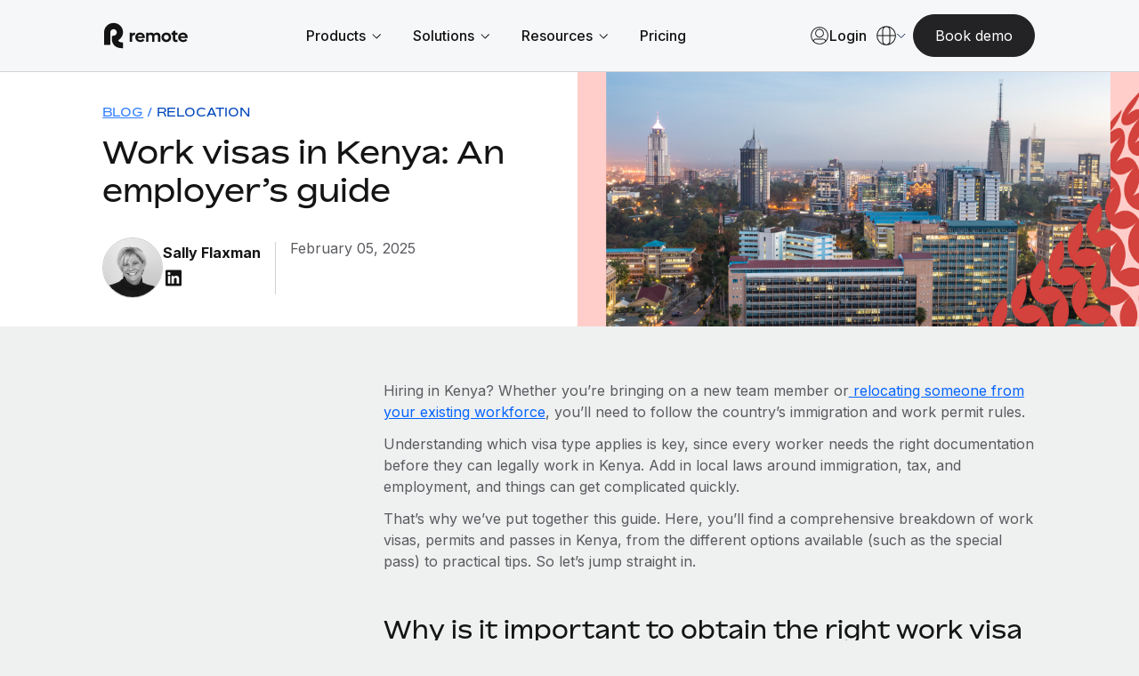

--- FILE ---
content_type: text/html; charset=UTF-8
request_url: https://remote.com/blog/relocation/work-permits-visas-kenya
body_size: 32192
content:
<!doctype html><html lang="en-us"><head> 
    <meta charset="utf-8">
    <meta http-equiv="content-language" content="en-us">
    <meta name="robots" content="max-image-preview:large">
    <title>Work visas in Kenya: An employer’s guide</title>
    <link rel="shortcut icon" href="https://remote.com/hubfs/Logo%20Symbol%20Blue.png">
    <meta name="description" content="Find out everything you need to know about work permits and work visas in Kenya, including the different types and their requirements.">
    
    <link rel="alternate" hreflang="x-default" href="https://remote.com/blog/relocation/work-permits-visas-kenya">

    
    
    
      
    
    
    
    
    
    
    
    <meta name="viewport" content="width=device-width, initial-scale=1">

    
    <meta property="og:description" content="Find out everything you need to know about work permits and work visas in Kenya, including the different types and their requirements.">
    <meta property="og:title" content="Work visas in Kenya: An employer’s guide">
    <meta name="twitter:description" content="Find out everything you need to know about work permits and work visas in Kenya, including the different types and their requirements.">
    <meta name="twitter:title" content="Work visas in Kenya: An employer’s guide">

    

    

    <style>
a.cta_button{-moz-box-sizing:content-box !important;-webkit-box-sizing:content-box !important;box-sizing:content-box !important;vertical-align:middle}.hs-breadcrumb-menu{list-style-type:none;margin:0px 0px 0px 0px;padding:0px 0px 0px 0px}.hs-breadcrumb-menu-item{float:left;padding:10px 0px 10px 10px}.hs-breadcrumb-menu-divider:before{content:'›';padding-left:10px}.hs-featured-image-link{border:0}.hs-featured-image{float:right;margin:0 0 20px 20px;max-width:50%}@media (max-width: 568px){.hs-featured-image{float:none;margin:0;width:100%;max-width:100%}}.hs-screen-reader-text{clip:rect(1px, 1px, 1px, 1px);height:1px;overflow:hidden;position:absolute !important;width:1px}
</style>

<link rel="stylesheet" href="https://remote.com/hubfs/hub_generated/template_assets/1/185841024418/1769104018716/template_main.min.css">
<link rel="stylesheet" href="https://remote.com/hubfs/hub_generated/template_assets/1/185841024415/1769104021355/template_blog.min.css">
<link rel="stylesheet" href="https://remote.com/hubfs/hub_generated/template_assets/1/185840925278/1769104015957/template_theme-overrides.min.css">
<link rel="stylesheet" href="https://remote.com/hubfs/hub_generated/template_assets/1/185976385690/1769104011863/template_theme-macros.min.css">
<link rel="stylesheet" href="https://remote.com/hubfs/hub_generated/template_assets/1/186438228239/1769104013155/template_cookie-control.min.css">
<link rel="stylesheet" href="https://remote.com/hubfs/hub_generated/template_assets/1/188532230167/1769104019676/template_swiper-bundle.min.css">

<style>
  
  
  
  
  
  

  
  

  .header .theme-header .union .atom a svg path {
    fill: #003284;
  }

  .header .theme-header .nav-links a.menu-link:not(.active),
  .header .theme-header .menu-toggle .text/*,
  .theme-header .header-ctas a,
  .header .theme-header .lang-ctas .shaped-ctas a*/ {
    color: #003284;
  }

  @media (min-width: 1181px){
    .header .theme-header .lang-ctas .shaped-ctas a {
      color: #003284;
    }
  }

  .header .theme-header .nav-links li a.active,
  .header .theme-header .nav-links a.menu-link.child-active:after,
  .header .theme-header .language-switcher a:hover, 
  .header .theme-header .language-switcher a.active,
  .header .theme-header .menu-toggle .toggle span/*,
  .theme-header .language-switcher .switcher-button .switcher-top:before,
  .theme-header .language-switcher a.active, .theme-header .language-switcher a:hover*/ {
    background: #003284;
  }
  .header .theme-header .nav-links li a.active:hover {
    opacity: 0.8;
  }

  .header .theme-header .nav-links li a:not(.mega-menu-link):not(.active):not(.mmh-link):hover,
  .header .theme-header:not(.homepage) .union .atom a:hover,
  /*.theme-header .header-ctas a:before,*/
  .header .theme-header .lang-ctas .shaped-ctas a:before {
    background: #9BC1FF;
  }
  @media (max-width: 1180px){
    .header .theme-header .language-switcher .switcher-button .switcher-top {
      color: #003284;
    }
    .header .theme-header .language-switcher .switcher-button .switcher-top svg path {
      stroke: #003284;
    }
  }

  .footer-top .footer-top-main .footer-col ul li.active a,
  .footer-top .footer-top-main .footer-col ul li a:hover {
    color: #00235C;
  }
  .footer-container-wrapper .footer {
    background: #00235C;
  }
  

  
</style>

<link rel="stylesheet" href="https://remote.com/hubfs/hub_generated/module_assets/1/192342309909/1769006119157/module_Remote_-_Header_V2.min.css">
<link rel="stylesheet" href="https://remote.com/hubfs/hub_generated/module_assets/1/198427671682/1767969640285/module_Remote_-_Popup_Forms.min.css">
<link rel="stylesheet" href="https://remote.com/hubfs/hub_generated/module_assets/1/189004298549/1768399630854/module_Remote_-_Blog_-_Hero.min.css">
<link rel="stylesheet" href="https://remote.com/hubfs/hub_generated/module_assets/1/188956258092/1745845923443/module_Banner_-_Newsletter_CTA_-_Global.min.css">
<link rel="stylesheet" href="https://remote.com/hubfs/hub_generated/module_assets/1/186028670241/1744378865815/module_Remote_-_Global_Footer.min.css">

<style>
  #hs_cos_wrapper_footer-module-2 .footer {
  background:#141415;
  padding-top:52px;
  padding-bottom:60px;
}

</style>

<style>
@font-face {
  font-family: "Bossa";
  src: url("https://remote.com/hubfs/Bossa-Medium-3.css") format("css"),url("https://remote.com/hubfs/Bossa-Medium-4.eot") format("eot"),url("https://remote.com/hubfs/Bossa-Medium-3.html") format("html"),url("https://remote.com/hubfs/Bossa-Medium-4.otf") format("opentype"),url("https://remote.com/hubfs/Bossa-Medium-4.svg") format("svg"),url("https://remote.com/hubfs/Bossa-Medium-4.ttf") format("truetype"),url("https://remote.com/hubfs/Bossa-Medium-4.woff") format("woff"),url("https://remote.com/hubfs/Bossa-Medium-3.woff2") format("woff2"),url("https://remote.com/hubfs/Bossa-Regular-3.css") format("css");
  font-display: swap;
  font-weight: 500;
}

@font-face {
  font-family: "Bossa";
  src: url("https://remote.com/hubfs/Bossa-Bold-3.css") format("css"),url("https://remote.com/hubfs/Bossa-Bold-4.eot") format("eot"),url("https://remote.com/hubfs/Bossa-Bold-3.html") format("html"),url("https://remote.com/hubfs/Bossa-Bold-4.otf") format("opentype"),url("https://remote.com/hubfs/Bossa-Bold-4.svg") format("svg"),url("https://remote.com/hubfs/Bossa-Bold-4.ttf") format("truetype"),url("https://remote.com/hubfs/Bossa-Bold-4.woff") format("woff"),url("https://remote.com/hubfs/Bossa-Bold-3.woff2") format("woff2");
  font-display: swap;
  font-weight: 700;
}

@font-face {
  font-family: "Bossa";
  src: url("https://remote.com/hubfs/Bossa-Black-3.css") format("css"),url("https://remote.com/hubfs/Bossa-Black-4.eot") format("eot"),url("https://remote.com/hubfs/Bossa-Black-3.html") format("html"),url("https://remote.com/hubfs/Bossa-Black-4.otf") format("opentype"),url("https://remote.com/hubfs/Bossa-Black-4.svg") format("svg"),url("https://remote.com/hubfs/Bossa-Black-4.ttf") format("truetype"),url("https://remote.com/hubfs/Bossa-Black-4.woff") format("woff"),url("https://remote.com/hubfs/Bossa-Black-3.woff2") format("woff2");
  font-display: swap;
  font-weight: 900;
}

@font-face {
  font-family: "Bossa";
  src: url("https://remote.com/hubfs/Bossa-Light-3.css") format("css"),url("https://remote.com/hubfs/Bossa-Light-4.eot") format("eot"),url("https://remote.com/hubfs/Bossa-Light-3.html") format("html"),url("https://remote.com/hubfs/Bossa-Light-4.otf") format("opentype"),url("https://remote.com/hubfs/Bossa-Light-4.svg") format("svg"),url("https://remote.com/hubfs/Bossa-Light-4.ttf") format("truetype"),url("https://remote.com/hubfs/Bossa-Light-4.woff") format("woff"),url("https://remote.com/hubfs/Bossa-Light-3.woff2") format("woff2");
  font-display: swap;
  font-weight: 300;
}

@font-face {
  font-family: "Bossa";
  src: url("https://remote.com/hubfs/Bossa-Regular-1.eot") format("eot"),url("https://remote.com/hubfs/Bossa-Regular-3.html") format("html"),url("https://remote.com/hubfs/Bossa-Regular-1.otf") format("opentype"),url("https://remote.com/hubfs/Bossa-Regular-1.svg") format("svg"),url("https://remote.com/hubfs/Bossa-Regular-1.ttf") format("truetype"),url("https://remote.com/hubfs/Bossa-Regular-4.woff") format("woff"),url("https://remote.com/hubfs/Bossa-Regular-3.woff2") format("woff2");
  font-display: swap;
  font-weight: 400;
}
</style>

<!-- Editor Styles -->
<style id="hs_editor_style" type="text/css">
.footer-row-0-force-full-width-section > .row-fluid {
  max-width: none !important;
}
/* HubSpot Styles (default) */
.footer-column-1-padding {
  padding-top: 0px !important;
  padding-bottom: 0px !important;
  padding-left: 0px !important;
  padding-right: 0px !important;
}
</style>
<style>
  @font-face {
    font-family: "Inter";
    font-weight: 400;
    font-style: normal;
    font-display: swap;
    src: url("/_hcms/googlefonts/Inter/regular.woff2") format("woff2"), url("/_hcms/googlefonts/Inter/regular.woff") format("woff");
  }
  @font-face {
    font-family: "Inter";
    font-weight: 700;
    font-style: normal;
    font-display: swap;
    src: url("/_hcms/googlefonts/Inter/700.woff2") format("woff2"), url("/_hcms/googlefonts/Inter/700.woff") format("woff");
  }
</style>

    <script type="application/ld+json">
{
  "mainEntityOfPage" : {
    "@type" : "WebPage",
    "@id" : "https://remote.com/blog/relocation/work-permits-visas-kenya"
  },
  "author" : {
    "name" : "Sally Flaxman",
    "url" : "https://remote.com/blog/author/sally-flaxman",
    "@type" : "Person"
  },
  "headline" : "Work visas in Kenya: An employer’s guide",
  "datePublished" : "2025-02-05T11:14:46.000Z",
  "dateModified" : "2025-09-11T10:21:11.756Z",
  "publisher" : {
    "name" : "Remote",
    "logo" : {
      "url" : "https://remote.com/hubfs/Remote%202025/remote.svg",
      "@type" : "ImageObject"
    },
    "@type" : "Organization"
  },
  "@context" : "https://schema.org",
  "@type" : "BlogPosting",
  "image" : [ "https://remote.com/hubfs/Remote%20Website%20-%202025/(Approved)%20Blog%20Images/Blog%20Images/Hero%20Kenya.jpg" ]
}
</script>

<script type="application/ld+json">
{"@context":"https://schema.org","@type":"VideoObject","contentUrl":"https://7405301.fs1.hubspotusercontent-na1.net/hubfs/7405301/Calibration%20Render%20(2).webm","dateModified":"2026-01-21T18:44:03.318Z","duration":"PT6S","height":720,"name":"Calibration Render (2)","thumbnailUrl":"https://api-na1.hubspot.com/filemanager/api/v3/files/thumbnail-redirect/205587265651?portalId=7405301&size=medium","uploadDate":"2026-01-21T18:42:56.034Z","width":1280}</script>

<script type="application/ld+json">
{"@context":"https://schema.org","@type":"VideoObject","contentUrl":"https://7405301.fs1.hubspotusercontent-na1.net/hubfs/7405301/Netsuite%20Render.webm","dateModified":"2026-01-19T10:12:22.219Z","duration":"PT11S","height":720,"name":"Netsuite Render","thumbnailUrl":"https://api-na1.hubspot.com/filemanager/api/v3/files/thumbnail-redirect/205378092119?portalId=7405301&size=medium","uploadDate":"2026-01-19T10:11:19.942Z","width":1280}</script>



    
<!--  Added by GoogleTagManager integration -->
<script>
var _hsp = window._hsp = window._hsp || [];
window.dataLayer = window.dataLayer || [];
function gtag(){dataLayer.push(arguments);}

var useGoogleConsentModeV2 = true;
var waitForUpdateMillis = 1000;



var hsLoadGtm = function loadGtm() {
    if(window._hsGtmLoadOnce) {
      return;
    }

    if (useGoogleConsentModeV2) {

      gtag('set','developer_id.dZTQ1Zm',true);

      gtag('consent', 'default', {
      'ad_storage': 'denied',
      'analytics_storage': 'denied',
      'ad_user_data': 'denied',
      'ad_personalization': 'denied',
      'wait_for_update': waitForUpdateMillis
      });

      _hsp.push(['useGoogleConsentModeV2'])
    }

    (function(w,d,s,l,i){w[l]=w[l]||[];w[l].push({'gtm.start':
    new Date().getTime(),event:'gtm.js'});var f=d.getElementsByTagName(s)[0],
    j=d.createElement(s),dl=l!='dataLayer'?'&l='+l:'';j.async=true;j.src=
    'https://www.googletagmanager.com/gtm.js?id='+i+dl;f.parentNode.insertBefore(j,f);
    })(window,document,'script','dataLayer','GTM-NV59DG93');

    window._hsGtmLoadOnce = true;
};

_hsp.push(['addPrivacyConsentListener', function(consent){
  if(consent.allowed || (consent.categories && consent.categories.analytics)){
    hsLoadGtm();
  }
}]);

</script>

<!-- /Added by GoogleTagManager integration -->


<script type="text/javascript" src="https://try.abtasty.com/055963f7f1dc47639f13aefee035c0ec.js"></script>



<meta name="google-site-verification" content="jlbogS4xbacPVgsu65LhGq-unaeEfp0akfSuxgJKuGc">
<meta property="og:image" content="https://remote.com/hubfs/Remote%20Website%20-%202025/(Approved)%20Blog%20Images/Blog%20Images/Hero%20Kenya.jpg">
<meta property="og:image:width" content="1760">
<meta property="og:image:height" content="1224">
<meta property="og:image:alt" content="Hero Kenya">
<meta name="twitter:image" content="https://remote.com/hubfs/Remote%20Website%20-%202025/(Approved)%20Blog%20Images/Blog%20Images/Hero%20Kenya.jpg">
<meta name="twitter:image:alt" content="Hero Kenya">

<meta property="og:url" content="https://remote.com/blog/relocation/work-permits-visas-kenya">
<meta name="twitter:card" content="summary_large_image">

<link rel="canonical" href="https://remote.com/blog/relocation/work-permits-visas-kenya">

<meta property="og:type" content="article">
<link rel="alternate" type="application/rss+xml" href="https://remote.com/blog/rss.xml">
<meta name="twitter:domain" content="remote.com">
<script src="//platform.linkedin.com/in.js" type="text/javascript">
    lang: en_US
</script>

<meta http-equiv="content-language" content="en-us">






    <script src="https://cdnjs.cloudflare.com/ajax/libs/jquery/3.7.1/jquery.min.js"></script>
    <link href="https://cdn.jsdelivr.net/npm/select2@4.1.0-rc.0/dist/css/select2.min.css" rel="stylesheet">
    
    <script type="text/javascript" id="deferred-script">
      !function() {
        "use strict";
        window.RudderSnippetVersion = "3.0.60";
        var e = "rudderanalytics";
        window[e] || (window[e] = []);
        var rudderanalytics = window[e];

        if (Array.isArray(rudderanalytics)) {
          if (true === rudderanalytics.snippetExecuted && window.console && console.error) {
            console.error("RudderStack JavaScript SDK snippet included more than once.");
          } else {
            rudderanalytics.snippetExecuted = true;
            window.rudderAnalyticsBuildType = "legacy";
            var sdkBaseUrl = "https://cdn.rudderlabs.com";
            var sdkVersion = "v3";
            var sdkFileName = "rsa.min.js";
            var scriptLoadingMode = "async";
            var r = ["setDefaultInstanceKey", "load", "ready", "page", "track", "identify", "alias", "group", "reset", "setAnonymousId", "startSession", "endSession", "consent"];

            for (var n = 0; n < r.length; n++) {
              var t = r[n];
              rudderanalytics[t] = function(r) {
                return function() {
                  var n;
                  Array.isArray(window[e]) ? rudderanalytics.push([r].concat(Array.prototype.slice.call(arguments))) : 
                  (n = window[e][r]) == null || n.apply(window[e], arguments);
                }
              }(t);
            }

            try {
              new Function('class Test{field=()=>{};test({prop=[]}={}){return prop?(prop?.property??[...prop]):import("");}}');
              window.rudderAnalyticsBuildType = "modern";
            } catch(i) {}

            var d = document.head || document.getElementsByTagName("head")[0];
            var o = document.body || document.getElementsByTagName("body")[0];

            window.rudderAnalyticsAddScript = function(e, r, n) {
              var t = document.createElement("script");
              t.src = e;
              t.setAttribute("data-loader", "RS_JS_SDK");
              r && n && t.setAttribute(r, n);
              "async" === scriptLoadingMode ? t.async = true : "defer" === scriptLoadingMode && (t.defer = true);
              d ? d.insertBefore(t, d.firstChild) : o.insertBefore(t, o.firstChild);
            };

            window.rudderAnalyticsMount = function() {
              !function() {
                if ("undefined" == typeof globalThis) {
                  var e;
                  var r = function getGlobal() {
                    return "undefined" != typeof self ? self : "undefined" != typeof window ? window : null;
                  }();
                  r && Object.defineProperty(r, "globalThis", {
                    value: r,
                    configurable: true
                  });
                }
              }();

              window.rudderAnalyticsAddScript(
                "".concat(sdkBaseUrl, "/").concat(sdkVersion, "/").concat(window.rudderAnalyticsBuildType, "/").concat(sdkFileName),
                "data-rsa-write-key",
                "27KAbww1XL2iv8mk4kKxHy4XYtt"
              );
            };

            "undefined" == typeof Promise || "undefined" == typeof globalThis ? 
              window.rudderAnalyticsAddScript("https://polyfill-fastly.io/v3/polyfill.min.js?version=3.111.0&features=Symbol%2CPromise&callback=rudderAnalyticsMount") : 
              window.rudderAnalyticsMount();

            var loadOptions = {
              useServerSideCookies: true,
              integrations: { All: true },
              storage: {
                type: 'localStorage',
              },
              consentManagement: {
                enabled: true,
                provider: 'custom',
              },
              preConsent: {
                enabled: true,
                storage: {
                  strategy: 'none',
                },
                events: {
                  delivery: 'buffer',
                },
              },
            };
            rudderanalytics.load("27KAbww1XL2iv8mk4kKxHy4XYtt", "https://remote-dataplane.rudderstack.com", loadOptions);
            //console.log("RSA Loaded");
          }
        }
      }();
      
      var consentConfig = {
          consentManagement: {
            allowedConsentIds: [],
            deniedConsentIds: ['analytics'],
          },
          trackConsent: true,
          discardPreConsentEvents: true,
          storage: {
            type: 'none',
          },
        };
      rudderanalytics.consent(consentConfig);
      //console.log("RSA Consent denied by default");
      rudderanalytics.page();
      window.dataLayer = window.dataLayer || [];
      window.dataLayer.push({
        'event': 'rudderstackReady',
        'rsAnalyticsInstance': rudderanalytics,
        'rsStatus': 'ready',
        'rsConsent': 'denied',
      });
      rudderanalytics.ready(() => {
        //console.log("RSA Ready");
      });
    </script>

    <!-- TrustBox script -->
    <script type="text/javascript" src="//widget.trustpilot.com/bootstrap/v5/tp.widget.bootstrap.min.js" async></script>
    <!-- End TrustBox script -->
    
    
    <!-- Do nothing-->
		
    
  <meta name="generator" content="HubSpot"></head>
  <body>
<!--  Added by GoogleTagManager integration -->
<noscript><iframe src="https://www.googletagmanager.com/ns.html?id=GTM-NV59DG93" height="0" width="0" style="display:none;visibility:hidden"></iframe></noscript>

<!-- /Added by GoogleTagManager integration -->

    
    <div class="body-wrapper new-blog-post-page   hs-content-id-190257184292 hs-blog-post hs-blog-id-27890749219">
      
      <div id="hs_cos_wrapper_module_17400550780178" class="hs_cos_wrapper hs_cos_wrapper_widget hs_cos_wrapper_type_module" style="" data-hs-cos-general-type="widget" data-hs-cos-type="module"></div>
      
      
      
      
      
      
      
      <div id="hs_cos_wrapper_module_17418773190092" class="hs_cos_wrapper hs_cos_wrapper_widget hs_cos_wrapper_type_module" style="" data-hs-cos-general-type="widget" data-hs-cos-type="module"></div>
      
      
      
      <div data-global-resource-path="Themes/Remote 2025/templates/partials/header-top-area.html"><div class="header-top-area">

  <div class="container-fluid">
<div class="row-fluid-wrapper">
<div class="row-fluid">
<div class="span12 widget-span widget-type-cell " style="" data-widget-type="cell" data-x="0" data-w="12">

</div><!--end widget-span -->
</div>
</div>
</div>

</div></div>
      
      <div class="header-container-wrapper">
      
        <div data-global-resource-path="Themes/Remote 2025/templates/partials/header-v2.html"><header class="header">
 
  
  
  
  <div class="container-fluid content-wrapper">
<div class="row-fluid-wrapper">
<div class="row-fluid">
<div class="span12 widget-span widget-type-cell " style="" data-widget-type="cell" data-x="0" data-w="12">

</div><!--end widget-span -->
</div>
</div>
</div>
 
  
  <div id="hs_cos_wrapper_module_173888565851416" class="hs_cos_wrapper hs_cos_wrapper_widget hs_cos_wrapper_type_module" style="" data-hs-cos-general-type="widget" data-hs-cos-type="module">



<div class="topset" style="display: none;">
  

  
  

    

  

  
  
  
  
  
  
  
  
  
  
  
  
  
  
  
  
  
  
  
  
  
  
  
  
  
  
  

</div>


<div class="theme-header-v2 module_173888565851416"> 
  <div class="theme-container">
    <div class="header-rows">

      <div class="header-row mobile">

        <div class="header-col logo-col">
          
          <a href="https://remote.com/" aria-label="Visit Remote.com">
            
            
            
            
            
            <img src="https://remote.com/hubfs/remote-logo-1.svg" alt="remote-logo-1" loading="lazy" width="94" height="30" style="max-width: 100%; height: auto;">
          </a>
          
        </div>

        <div class="header-col cta-col">

          
          <div class="theme-buttons">
            
            
            
            
<span class="cta-wrapper macro-2025 layout-custom-cta module_173888565851416-1">

  

  <span class="normal-cta-wrapper layout-boxed">

    

    
    

    <a href="" class="theme-btn mobile Navbar_Book demo CTA no-icon btn--light button boxed header-book-demo-popup" rel="nofollow" aria-label="Book demo">

      
      <span class="btn-text mobile Navbar_Book demo CTA">Book demo</span>
      


      

    </a> 
  </span>

  

  <style>
    .cta-wrapper.module_173888565851416-1 a {
      display: inline-flex;
      align-items: center;
      justify-content: center;
      transition: all 0.5s ease;
      column-gap: 4px;
    }
    .cta-wrapper.module_173888565851416-1 a.button {
      text-decoration: none;
    }
    .cta-wrapper.module_173888565851416-1 a .svg-icon {
      width: 24px;
      height: 24px;
      padding: 5px;
      display: inline-flex;
      align-items: center;
      justify-content: center;
      line-height: 0;
      /* margin-top: -2px; */
    }
    /* .cta-wrapper.module_173888565851416-1 a.no-icon.icon, */
    .cta-wrapper.module_173888565851416-1 a.icon .btn-text {
      display: none;
    }
    .cta-wrapper.module_173888565851416-1 a.down .svg-icon {
      transform: rotate(90deg);
      padding-left: 4px;
    }
    .cta-wrapper.module_173888565851416-1 a.icon .svg-icon {
      padding: 0;
      width: 6px;
      height: 29px;
    }
    @media (max-width: 1919.9px) { 
      .cta-wrapper.module_173888565851416-1 a.icon .svg-icon {
        height: 26px;
      }
    }
    @media (max-width: 959.9px) { 
      .cta-wrapper.module_173888565851416-1 a.icon .svg-icon {
        height: 23px;
      }
    }

    
  </style>

</span>

          </div>
          

          <div class="menu-toggle mobile Navbar_Menu open ">
            <div class="toggle">
              <span></span>
              <span></span>
              <span></span>
            </div>
          </div>

        </div>

      </div>

      <div class="header-row desktop">

        <div class="header-col logo-col">
          
          <a href="https://remote.com/" aria-label="Visit Remote.com">
            
            
            
            
            
            <img src="https://remote.com/hubfs/remote-logo-1.svg" alt="remote-logo-1" loading="lazy" width="94" height="30" style="max-width: 100%; height: auto;">
          </a>
          
        </div>

        <div class="header-col nav-col">

          
          <nav class="navbar">
            <ul class="nav-links">

              
              <li class="link-container mobile-link">
                <a class="menu-link Navbar_Home" href="https://remote.com/">Home</a>
              </li>
              

              
               

              <li class="link-container">
                
                
                <a class="menu-link Navbar 1 has-mega-menu" data-unique-id="" href="">
                  <span class="title Navbar 1">
                    Products
                  </span>
                  
                  <span class="chevron Navbar 1">
                    <svg xmlns="http://www.w3.org/2000/svg" width="10" height="7" viewbox="0 0 10 7" fill="none">
                      <path d="M9.63973 1.00024L5.2144 5.42558L0.789062 1.00024" stroke="#141415" stroke-width="1.00004" />
                    </svg>
                  </span>
                  
                </a>

                
                <div class="mega-menu">
                  <div class="mega-menu-container">
                    <div class="theme-container">

                      <div class="mega-menu-row">

                        <div class="mega-menu-col mega-menu-columns left">
                          <div class="scroll-content">

                            
                            
                            <div class="mmc-row col-3 Navbar 1_Left Mega Menu 1_menu">

                              
                              <span class="menu-heading Navbar 1_Left Mega Menu 1_menu Payroll">Payroll</span>
                              

                              
                              

                              <div class="mmc-col">
                                
                                

                                <a class="mega-menu-link with-icon Navbar 1_Left Mega Menu 1_menu link 1 Navbar 1_Left Mega Menu 1_menu Payroll" data-unique-id="" href="https://remote.com/global-hr/global-payroll">

                                  
                                  <span class="icon">
                                    
                                    
                                    
                                    
                                    
                                    <img src="https://remote.com/hubfs/Union.svg" alt="Union" loading="lazy" width="20" height="20" style="max-width: 100%; height: auto;">
                                  </span>
                                  

                                  <span class="text-area Navbar 1_Left Mega Menu 1_menu link 1 Navbar 1_Left Mega Menu 1_menu Payroll">
                                    <span class="title-area Navbar 1_Left Mega Menu 1_menu link 1 Navbar 1_Left Mega Menu 1_menu Payroll">
                                      <span class="title Navbar 1_Left Mega Menu 1_menu link 1 Navbar 1_Left Mega Menu 1_menu Payroll">
                                        Payroll
                                        
                                        
<span class="arrow-icon">
  <svg width="15" height="15" viewbox="0 0 15 15" fill="none" xmlns="http://www.w3.org/2000/svg">
    <path d="M13.71 7.73047H0" stroke="#0564FF" />
    <path d="M6.84961 0.869141C8.38961 3.54914 13.7096 7.72914 13.7096 7.72914C13.7096 7.72914 8.38961 11.9091 6.84961 14.5891" stroke="#0564FF" />
  </svg>
</span>

                                      </span>

                                    </span>

                                    
                                    
                                    <span class="description Navbar 1_Left Mega Menu 1_menu link 1 Navbar 1_Left Mega Menu 1_menu Payroll">Run compliant payroll easily</span>
                                    
                                    

                                  </span>

                                </a>
                              </div>

                              
                              

                              <div class="mmc-col">
                                
                                

                                <a class="mega-menu-link with-icon Navbar 1_Left Mega Menu 1_menu link 2 Navbar 1_Left Mega Menu 1_menu Payroll" data-unique-id="" href="https://remote.com/global-hr/employer-of-record">

                                  
                                  <span class="icon">
                                    
                                    
                                    
                                    
                                    
                                    <img src="https://remote.com/hubfs/Remote%20Website%20-%202025/(Approved)%20Icons/Icons%2024/Employer-of-Record-EOR-icon-product_24.svg" alt="Employer-of-Record-EOR-icon-product_24" loading="lazy" width="24" height="24" style="max-width: 100%; height: auto;">
                                  </span>
                                  

                                  <span class="text-area Navbar 1_Left Mega Menu 1_menu link 2 Navbar 1_Left Mega Menu 1_menu Payroll">
                                    <span class="title-area Navbar 1_Left Mega Menu 1_menu link 2 Navbar 1_Left Mega Menu 1_menu Payroll">
                                      <span class="title Navbar 1_Left Mega Menu 1_menu link 2 Navbar 1_Left Mega Menu 1_menu Payroll">
                                        Employer of Record
                                        
                                        
<span class="arrow-icon">
  <svg width="15" height="15" viewbox="0 0 15 15" fill="none" xmlns="http://www.w3.org/2000/svg">
    <path d="M13.71 7.73047H0" stroke="#0564FF" />
    <path d="M6.84961 0.869141C8.38961 3.54914 13.7096 7.72914 13.7096 7.72914C13.7096 7.72914 8.38961 11.9091 6.84961 14.5891" stroke="#0564FF" />
  </svg>
</span>

                                      </span>

                                    </span>

                                    
                                    
                                    <span class="description Navbar 1_Left Mega Menu 1_menu link 2 Navbar 1_Left Mega Menu 1_menu Payroll">Expand globally with zero entity cost</span>
                                    
                                    

                                  </span>

                                </a>
                              </div>

                              
                              

                              <div class="mmc-col">
                                
                                

                                <a class="mega-menu-link with-icon Navbar 1_Left Mega Menu 1_menu link 3 Navbar 1_Left Mega Menu 1_menu Payroll" data-unique-id="" href="https://remote.com/global-hr/contractor-of-record">

                                  
                                  <span class="icon">
                                    
                                    
                                    
                                    
                                    
                                    <img src="https://remote.com/hubfs/Remote%20Website%20-%202025/(Approved)%20Icons/Icons%2024/Contractor-of-Record-COR-icon-product_24.svg" alt="Contractor-of-Record-COR-icon-product_24" loading="lazy" width="24" height="24" style="max-width: 100%; height: auto;">
                                  </span>
                                  

                                  <span class="text-area Navbar 1_Left Mega Menu 1_menu link 3 Navbar 1_Left Mega Menu 1_menu Payroll">
                                    <span class="title-area Navbar 1_Left Mega Menu 1_menu link 3 Navbar 1_Left Mega Menu 1_menu Payroll">
                                      <span class="title Navbar 1_Left Mega Menu 1_menu link 3 Navbar 1_Left Mega Menu 1_menu Payroll">
                                        Contractor of Record
                                        
                                        
<span class="arrow-icon">
  <svg width="15" height="15" viewbox="0 0 15 15" fill="none" xmlns="http://www.w3.org/2000/svg">
    <path d="M13.71 7.73047H0" stroke="#0564FF" />
    <path d="M6.84961 0.869141C8.38961 3.54914 13.7096 7.72914 13.7096 7.72914C13.7096 7.72914 8.38961 11.9091 6.84961 14.5891" stroke="#0564FF" />
  </svg>
</span>

                                      </span>

                                    </span>

                                    
                                    
                                    <span class="description Navbar 1_Left Mega Menu 1_menu link 3 Navbar 1_Left Mega Menu 1_menu Payroll">Compliantly engage contractors worldwide</span>
                                    
                                    

                                  </span>

                                </a>
                              </div>

                              
                              

                              <div class="mmc-col">
                                
                                

                                <a class="mega-menu-link with-icon Navbar 1_Left Mega Menu 1_menu link 4 Navbar 1_Left Mega Menu 1_menu Payroll" data-unique-id="" href="https://remote.com/global-hr/contractor-management">

                                  
                                  <span class="icon">
                                    
                                    
                                    
                                    
                                    
                                    <img src="https://remote.com/hubfs/Remote%20Website%20-%202025/(Approved)%20Icons/Icons%2024/Contractor-management-icon-product_24.svg" alt="Contractor-management-icon-product_24" loading="lazy" width="24" height="24" style="max-width: 100%; height: auto;">
                                  </span>
                                  

                                  <span class="text-area Navbar 1_Left Mega Menu 1_menu link 4 Navbar 1_Left Mega Menu 1_menu Payroll">
                                    <span class="title-area Navbar 1_Left Mega Menu 1_menu link 4 Navbar 1_Left Mega Menu 1_menu Payroll">
                                      <span class="title Navbar 1_Left Mega Menu 1_menu link 4 Navbar 1_Left Mega Menu 1_menu Payroll">
                                        Contractor Management
                                        
                                        
<span class="arrow-icon">
  <svg width="15" height="15" viewbox="0 0 15 15" fill="none" xmlns="http://www.w3.org/2000/svg">
    <path d="M13.71 7.73047H0" stroke="#0564FF" />
    <path d="M6.84961 0.869141C8.38961 3.54914 13.7096 7.72914 13.7096 7.72914C13.7096 7.72914 8.38961 11.9091 6.84961 14.5891" stroke="#0564FF" />
  </svg>
</span>

                                      </span>

                                    </span>

                                    
                                    
                                    <span class="description Navbar 1_Left Mega Menu 1_menu link 4 Navbar 1_Left Mega Menu 1_menu Payroll">Onboard and manage contractors globally</span>
                                    
                                    

                                  </span>

                                </a>
                              </div>

                              
                              

                              <div class="mmc-col">
                                
                                

                                <a class="mega-menu-link with-icon Navbar 1_Left Mega Menu 1_menu link 5 Navbar 1_Left Mega Menu 1_menu Payroll" data-unique-id="" href="https://remote.com/global-hr/professional-employer-organization">

                                  
                                  <span class="icon">
                                    
                                    
                                    
                                    
                                    
                                    <img src="https://remote.com/hubfs/Remote%20Website%20-%202025/(Approved)%20Icons/Icons%2024/PEO-icon-product_24.svg" alt="PEO-icon-product_24" loading="lazy" width="24" height="24" style="max-width: 100%; height: auto;">
                                  </span>
                                  

                                  <span class="text-area Navbar 1_Left Mega Menu 1_menu link 5 Navbar 1_Left Mega Menu 1_menu Payroll">
                                    <span class="title-area Navbar 1_Left Mega Menu 1_menu link 5 Navbar 1_Left Mega Menu 1_menu Payroll">
                                      <span class="title Navbar 1_Left Mega Menu 1_menu link 5 Navbar 1_Left Mega Menu 1_menu Payroll">
                                        PEO
                                        
                                        
<span class="arrow-icon">
  <svg width="15" height="15" viewbox="0 0 15 15" fill="none" xmlns="http://www.w3.org/2000/svg">
    <path d="M13.71 7.73047H0" stroke="#0564FF" />
    <path d="M6.84961 0.869141C8.38961 3.54914 13.7096 7.72914 13.7096 7.72914C13.7096 7.72914 8.38961 11.9091 6.84961 14.5891" stroke="#0564FF" />
  </svg>
</span>

                                      </span>

                                    </span>

                                    
                                    
                                    <span class="description Navbar 1_Left Mega Menu 1_menu link 5 Navbar 1_Left Mega Menu 1_menu Payroll">Outsource complex employment tasks</span>
                                    
                                    

                                  </span>

                                </a>
                              </div>

                              

                            </div>
                            
                            
                            <div class="mmc-row col-3 Navbar 1_Left Mega Menu 2_menu">

                              
                              <span class="menu-heading Navbar 1_Left Mega Menu 2_menu HR Management">HR Management</span>
                              

                              
                              

                              <div class="mmc-col">
                                
                                

                                <a class="mega-menu-link with-icon Navbar 1_Left Mega Menu 2_menu link 1 Navbar 1_Left Mega Menu 2_menu HR Management" data-unique-id="" href="https://remote.com/global-hr/hris-software">

                                  
                                  <span class="icon">
                                    
                                    
                                    
                                    
                                    
                                    <img src="https://remote.com/hubfs/Remote%20Website%20-%202025/(Approved)%20Icons/Icons%2024/HRIS-icon-product_24.svg" alt="HRIS-icon-product_24" loading="lazy" width="24" height="24" style="max-width: 100%; height: auto;">
                                  </span>
                                  

                                  <span class="text-area Navbar 1_Left Mega Menu 2_menu link 1 Navbar 1_Left Mega Menu 2_menu HR Management">
                                    <span class="title-area Navbar 1_Left Mega Menu 2_menu link 1 Navbar 1_Left Mega Menu 2_menu HR Management">
                                      <span class="title Navbar 1_Left Mega Menu 2_menu link 1 Navbar 1_Left Mega Menu 2_menu HR Management">
                                        HRIS
                                        
                                        <span class="badge text-extra-small Navbar 1_Left Mega Menu 2_menu link 1 Navbar 1_Left Mega Menu 2_menu HR Management" style="">
                                          
                                        </span>
                                        
                                        
<span class="arrow-icon">
  <svg width="15" height="15" viewbox="0 0 15 15" fill="none" xmlns="http://www.w3.org/2000/svg">
    <path d="M13.71 7.73047H0" stroke="#0564FF" />
    <path d="M6.84961 0.869141C8.38961 3.54914 13.7096 7.72914 13.7096 7.72914C13.7096 7.72914 8.38961 11.9091 6.84961 14.5891" stroke="#0564FF" />
  </svg>
</span>

                                      </span>

                                    </span>

                                    
                                    
                                    <span class="description Navbar 1_Left Mega Menu 2_menu link 1 Navbar 1_Left Mega Menu 2_menu HR Management">Centralize and manage your HR data</span>
                                    
                                    

                                  </span>

                                </a>
                              </div>

                              
                              

                              <div class="mmc-col">
                                
                                

                                <a class="mega-menu-link with-icon Navbar 1_Left Mega Menu 2_menu link 2 Navbar 1_Left Mega Menu 2_menu HR Management" data-unique-id="" href="https://remote.com/global-hr/performance-management">

                                  
                                  <span class="icon">
                                    
                                    
                                    
                                    
                                    
                                    <img src="https://remote.com/hubfs/Remote%20Website%20-%202025/(Approved)%20Icons/Icons%2024/Perform-icon-product_24.svg" alt="Perform-icon-product_24" loading="lazy" width="24" height="24" style="max-width: 100%; height: auto;">
                                  </span>
                                  

                                  <span class="text-area Navbar 1_Left Mega Menu 2_menu link 2 Navbar 1_Left Mega Menu 2_menu HR Management">
                                    <span class="title-area Navbar 1_Left Mega Menu 2_menu link 2 Navbar 1_Left Mega Menu 2_menu HR Management">
                                      <span class="title Navbar 1_Left Mega Menu 2_menu link 2 Navbar 1_Left Mega Menu 2_menu HR Management">
                                        Perform
                                        
                                        
<span class="arrow-icon">
  <svg width="15" height="15" viewbox="0 0 15 15" fill="none" xmlns="http://www.w3.org/2000/svg">
    <path d="M13.71 7.73047H0" stroke="#0564FF" />
    <path d="M6.84961 0.869141C8.38961 3.54914 13.7096 7.72914 13.7096 7.72914C13.7096 7.72914 8.38961 11.9091 6.84961 14.5891" stroke="#0564FF" />
  </svg>
</span>

                                      </span>

                                    </span>

                                    
                                    
                                    <span class="description Navbar 1_Left Mega Menu 2_menu link 2 Navbar 1_Left Mega Menu 2_menu HR Management">Empower your team and drive results</span>
                                    
                                    

                                  </span>

                                </a>
                              </div>

                              
                              

                              <div class="mmc-col">
                                
                                

                                <a class="mega-menu-link with-icon Navbar 1_Left Mega Menu 2_menu link 3 Navbar 1_Left Mega Menu 2_menu HR Management" data-unique-id="" href="https://remote.com/global-hr/global-benefits">

                                  
                                  <span class="icon">
                                    
                                    
                                    
                                    
                                    
                                    <img src="https://remote.com/hubfs/Remote%20Website%20-%202025/(Approved)%20Icons/Icons%2024/Benefits-icon-product_24.svg" alt="Benefits-icon-product_24" loading="lazy" width="24" height="24" style="max-width: 100%; height: auto;">
                                  </span>
                                  

                                  <span class="text-area Navbar 1_Left Mega Menu 2_menu link 3 Navbar 1_Left Mega Menu 2_menu HR Management">
                                    <span class="title-area Navbar 1_Left Mega Menu 2_menu link 3 Navbar 1_Left Mega Menu 2_menu HR Management">
                                      <span class="title Navbar 1_Left Mega Menu 2_menu link 3 Navbar 1_Left Mega Menu 2_menu HR Management">
                                        Benefits
                                        
                                        
<span class="arrow-icon">
  <svg width="15" height="15" viewbox="0 0 15 15" fill="none" xmlns="http://www.w3.org/2000/svg">
    <path d="M13.71 7.73047H0" stroke="#0564FF" />
    <path d="M6.84961 0.869141C8.38961 3.54914 13.7096 7.72914 13.7096 7.72914C13.7096 7.72914 8.38961 11.9091 6.84961 14.5891" stroke="#0564FF" />
  </svg>
</span>

                                      </span>

                                    </span>

                                    
                                    
                                    <span class="description Navbar 1_Left Mega Menu 2_menu link 3 Navbar 1_Left Mega Menu 2_menu HR Management">Manage employee benefits with ease</span>
                                    
                                    

                                  </span>

                                </a>
                              </div>

                              
                              

                              <div class="mmc-col">
                                
                                

                                <a class="mega-menu-link with-icon Navbar 1_Left Mega Menu 2_menu link 4 Navbar 1_Left Mega Menu 2_menu HR Management" data-unique-id="" href="https://remote.com/global-hr/offer-stock-options">

                                  
                                  <span class="icon">
                                    
                                    
                                    
                                    
                                    
                                    <img src="https://remote.com/hubfs/Remote%20Website%20-%202025/(Approved)%20Icons/Icons%2024/Equity-icon-product_24.svg" alt="Equity-icon-product_24" loading="lazy" width="24" height="24" style="max-width: 100%; height: auto;">
                                  </span>
                                  

                                  <span class="text-area Navbar 1_Left Mega Menu 2_menu link 4 Navbar 1_Left Mega Menu 2_menu HR Management">
                                    <span class="title-area Navbar 1_Left Mega Menu 2_menu link 4 Navbar 1_Left Mega Menu 2_menu HR Management">
                                      <span class="title Navbar 1_Left Mega Menu 2_menu link 4 Navbar 1_Left Mega Menu 2_menu HR Management">
                                        Equity
                                        
                                        
<span class="arrow-icon">
  <svg width="15" height="15" viewbox="0 0 15 15" fill="none" xmlns="http://www.w3.org/2000/svg">
    <path d="M13.71 7.73047H0" stroke="#0564FF" />
    <path d="M6.84961 0.869141C8.38961 3.54914 13.7096 7.72914 13.7096 7.72914C13.7096 7.72914 8.38961 11.9091 6.84961 14.5891" stroke="#0564FF" />
  </svg>
</span>

                                      </span>

                                    </span>

                                    
                                    
                                    <span class="description Navbar 1_Left Mega Menu 2_menu link 4 Navbar 1_Left Mega Menu 2_menu HR Management">Incentivize your team with equity</span>
                                    
                                    

                                  </span>

                                </a>
                              </div>

                              
                              

                              <div class="mmc-col">
                                
                                

                                <a class="mega-menu-link with-icon Navbar 1_Left Mega Menu 2_menu link 5 Navbar 1_Left Mega Menu 2_menu HR Management" data-unique-id="" href="https://remote.com/global-hr/surveys">

                                  
                                  <span class="icon">
                                    
                                    
                                    
                                    
                                    
                                    <img src="https://remote.com/hubfs/Remote%20Website%20-%202025/(Approved)%20Icons/Icons%2024/Surveys-icon-product_24.svg" alt="Surveys-icon-product_24" loading="lazy" width="24" height="24" style="max-width: 100%; height: auto;">
                                  </span>
                                  

                                  <span class="text-area Navbar 1_Left Mega Menu 2_menu link 5 Navbar 1_Left Mega Menu 2_menu HR Management">
                                    <span class="title-area Navbar 1_Left Mega Menu 2_menu link 5 Navbar 1_Left Mega Menu 2_menu HR Management">
                                      <span class="title Navbar 1_Left Mega Menu 2_menu link 5 Navbar 1_Left Mega Menu 2_menu HR Management">
                                        Surveys
                                        
                                        <span class="badge text-extra-small Navbar 1_Left Mega Menu 2_menu link 5 Navbar 1_Left Mega Menu 2_menu HR Management" style="background: radial-gradient(85.71% 90.5% at 100.07% 52.38%, #317FFF 0%, #00B568 100%);color: #ffff;">
                                          New
                                        </span>
                                        
                                        
<span class="arrow-icon">
  <svg width="15" height="15" viewbox="0 0 15 15" fill="none" xmlns="http://www.w3.org/2000/svg">
    <path d="M13.71 7.73047H0" stroke="#0564FF" />
    <path d="M6.84961 0.869141C8.38961 3.54914 13.7096 7.72914 13.7096 7.72914C13.7096 7.72914 8.38961 11.9091 6.84961 14.5891" stroke="#0564FF" />
  </svg>
</span>

                                      </span>

                                    </span>

                                    
                                    
                                    <span class="description Navbar 1_Left Mega Menu 2_menu link 5 Navbar 1_Left Mega Menu 2_menu HR Management">Capture, analyze, and act on feedback</span>
                                    
                                    

                                  </span>

                                </a>
                              </div>

                              
                              

                              <div class="mmc-col">
                                
                                

                                <a class="mega-menu-link with-icon Navbar 1_Left Mega Menu 2_menu link 6 Navbar 1_Left Mega Menu 2_menu HR Management" data-unique-id="" href="https://remote.com/global-hr/compensation-management">

                                  
                                  <span class="icon">
                                    
                                    
                                    
                                    
                                    
                                    <img src="https://remote.com/hs-fs/hubfs/Remote%20Website%20-%202025/(Approved)%20Icons/Icons%2024/compensation-icon-product_32.webp?width=64&amp;height=64&amp;name=compensation-icon-product_32.webp" alt="compensation-icon-product_32" loading="lazy" width="64" height="64" style="max-width: 100%; height: auto;" srcset="https://remote.com/hs-fs/hubfs/Remote%20Website%20-%202025/(Approved)%20Icons/Icons%2024/compensation-icon-product_32.webp?width=32&amp;height=32&amp;name=compensation-icon-product_32.webp 32w, https://remote.com/hs-fs/hubfs/Remote%20Website%20-%202025/(Approved)%20Icons/Icons%2024/compensation-icon-product_32.webp?width=64&amp;height=64&amp;name=compensation-icon-product_32.webp 64w, https://remote.com/hs-fs/hubfs/Remote%20Website%20-%202025/(Approved)%20Icons/Icons%2024/compensation-icon-product_32.webp?width=96&amp;height=96&amp;name=compensation-icon-product_32.webp 96w, https://remote.com/hs-fs/hubfs/Remote%20Website%20-%202025/(Approved)%20Icons/Icons%2024/compensation-icon-product_32.webp?width=128&amp;height=128&amp;name=compensation-icon-product_32.webp 128w, https://remote.com/hs-fs/hubfs/Remote%20Website%20-%202025/(Approved)%20Icons/Icons%2024/compensation-icon-product_32.webp?width=160&amp;height=160&amp;name=compensation-icon-product_32.webp 160w, https://remote.com/hs-fs/hubfs/Remote%20Website%20-%202025/(Approved)%20Icons/Icons%2024/compensation-icon-product_32.webp?width=192&amp;height=192&amp;name=compensation-icon-product_32.webp 192w" sizes="(max-width: 64px) 100vw, 64px">
                                  </span>
                                  

                                  <span class="text-area Navbar 1_Left Mega Menu 2_menu link 6 Navbar 1_Left Mega Menu 2_menu HR Management">
                                    <span class="title-area Navbar 1_Left Mega Menu 2_menu link 6 Navbar 1_Left Mega Menu 2_menu HR Management">
                                      <span class="title Navbar 1_Left Mega Menu 2_menu link 6 Navbar 1_Left Mega Menu 2_menu HR Management">
                                        Compensation
                                        
                                        <span class="badge text-extra-small Navbar 1_Left Mega Menu 2_menu link 6 Navbar 1_Left Mega Menu 2_menu HR Management" style="background: #E7E8E9;color: #141415;">
                                          Coming soon
                                        </span>
                                        
                                        
<span class="arrow-icon">
  <svg width="15" height="15" viewbox="0 0 15 15" fill="none" xmlns="http://www.w3.org/2000/svg">
    <path d="M13.71 7.73047H0" stroke="#0564FF" />
    <path d="M6.84961 0.869141C8.38961 3.54914 13.7096 7.72914 13.7096 7.72914C13.7096 7.72914 8.38961 11.9091 6.84961 14.5891" stroke="#0564FF" />
  </svg>
</span>

                                      </span>

                                    </span>

                                    
                                    
                                    <span class="description Navbar 1_Left Mega Menu 2_menu link 6 Navbar 1_Left Mega Menu 2_menu HR Management">Run compensation cycles with confidence</span>
                                    
                                    

                                  </span>

                                </a>
                              </div>

                              

                            </div>
                            
                            
                            <div class="mmc-row col-3 Navbar 1_Left Mega Menu 3_menu">

                              
                              <span class="menu-heading Navbar 1_Left Mega Menu 3_menu Recruit">Recruit</span>
                              

                              
                              

                              <div class="mmc-col">
                                
                                

                                <a class="mega-menu-link with-icon Navbar 1_Left Mega Menu 3_menu link 1 Navbar 1_Left Mega Menu 3_menu Recruit" data-unique-id="" href="https://remote.com/global-hr/recruit">

                                  
                                  <span class="icon">
                                    
                                    
                                    
                                    
                                    
                                    <img src="https://remote.com/hubfs/Remote%20Website%20-%202025/(Approved)%20Icons/Icons%2024/Recruit-icon-product_24.svg" alt="Recruit-icon-product_24" loading="lazy" width="24" height="24" style="max-width: 100%; height: auto;">
                                  </span>
                                  

                                  <span class="text-area Navbar 1_Left Mega Menu 3_menu link 1 Navbar 1_Left Mega Menu 3_menu Recruit">
                                    <span class="title-area Navbar 1_Left Mega Menu 3_menu link 1 Navbar 1_Left Mega Menu 3_menu Recruit">
                                      <span class="title Navbar 1_Left Mega Menu 3_menu link 1 Navbar 1_Left Mega Menu 3_menu Recruit">
                                        Recruit
                                        
                                        
<span class="arrow-icon">
  <svg width="15" height="15" viewbox="0 0 15 15" fill="none" xmlns="http://www.w3.org/2000/svg">
    <path d="M13.71 7.73047H0" stroke="#0564FF" />
    <path d="M6.84961 0.869141C8.38961 3.54914 13.7096 7.72914 13.7096 7.72914C13.7096 7.72914 8.38961 11.9091 6.84961 14.5891" stroke="#0564FF" />
  </svg>
</span>

                                      </span>

                                    </span>

                                    
                                    
                                    <span class="description Navbar 1_Left Mega Menu 3_menu link 1 Navbar 1_Left Mega Menu 3_menu Recruit">Source and hire top talent</span>
                                    
                                    

                                  </span>

                                </a>
                              </div>

                              
                              

                              <div class="mmc-col">
                                
                                

                                <a class="mega-menu-link with-icon Navbar 1_Left Mega Menu 3_menu link 2 Navbar 1_Left Mega Menu 3_menu Recruit" data-unique-id="" href="https://remote.com/global-hr/talent">

                                  
                                  <span class="icon">
                                    
                                    
                                    
                                    
                                    
                                    <img src="https://remote.com/hubfs/Remote%20Website%20-%202025/(Approved)%20Icons/Icons%2024/Job-board-icon-product_24.svg" alt="Job-board-icon-product_24" loading="lazy" width="24" height="24" style="max-width: 100%; height: auto;">
                                  </span>
                                  

                                  <span class="text-area Navbar 1_Left Mega Menu 3_menu link 2 Navbar 1_Left Mega Menu 3_menu Recruit">
                                    <span class="title-area Navbar 1_Left Mega Menu 3_menu link 2 Navbar 1_Left Mega Menu 3_menu Recruit">
                                      <span class="title Navbar 1_Left Mega Menu 3_menu link 2 Navbar 1_Left Mega Menu 3_menu Recruit">
                                        Job board
                                        
                                        
<span class="arrow-icon">
  <svg width="15" height="15" viewbox="0 0 15 15" fill="none" xmlns="http://www.w3.org/2000/svg">
    <path d="M13.71 7.73047H0" stroke="#0564FF" />
    <path d="M6.84961 0.869141C8.38961 3.54914 13.7096 7.72914 13.7096 7.72914C13.7096 7.72914 8.38961 11.9091 6.84961 14.5891" stroke="#0564FF" />
  </svg>
</span>

                                      </span>

                                    </span>

                                    
                                    
                                    <span class="description Navbar 1_Left Mega Menu 3_menu link 2 Navbar 1_Left Mega Menu 3_menu Recruit">Post a job and get matches</span>
                                    
                                    

                                  </span>

                                </a>
                              </div>

                              
                              

                              <div class="mmc-col">
                                
                                

                                <a class="mega-menu-link with-icon Navbar 1_Left Mega Menu 3_menu link 3 Navbar 1_Left Mega Menu 3_menu Recruit" data-unique-id="" href="https://remote.com/global-hr/sourcing">

                                  
                                  <span class="icon">
                                    
                                    
                                    
                                    
                                    
                                    <img src="https://remote.com/hubfs/Remote%20Website%20-%202025/(Approved)%20Icons/Icons%2024/sourcing-icon-product_24.svg" alt="sourcing-icon-product_24" loading="lazy" width="25" height="24" style="max-width: 100%; height: auto;">
                                  </span>
                                  

                                  <span class="text-area Navbar 1_Left Mega Menu 3_menu link 3 Navbar 1_Left Mega Menu 3_menu Recruit">
                                    <span class="title-area Navbar 1_Left Mega Menu 3_menu link 3 Navbar 1_Left Mega Menu 3_menu Recruit">
                                      <span class="title Navbar 1_Left Mega Menu 3_menu link 3 Navbar 1_Left Mega Menu 3_menu Recruit">
                                        Sourcing
                                        
                                        
<span class="arrow-icon">
  <svg width="15" height="15" viewbox="0 0 15 15" fill="none" xmlns="http://www.w3.org/2000/svg">
    <path d="M13.71 7.73047H0" stroke="#0564FF" />
    <path d="M6.84961 0.869141C8.38961 3.54914 13.7096 7.72914 13.7096 7.72914C13.7096 7.72914 8.38961 11.9091 6.84961 14.5891" stroke="#0564FF" />
  </svg>
</span>

                                      </span>

                                    </span>

                                    
                                    
                                    <span class="description Navbar 1_Left Mega Menu 3_menu link 3 Navbar 1_Left Mega Menu 3_menu Recruit">Source talent from 800M+ profiles</span>
                                    
                                    

                                  </span>

                                </a>
                              </div>

                              
                              

                              <div class="mmc-col">
                                
                                

                                <a class="mega-menu-link with-icon Navbar 1_Left Mega Menu 3_menu link 4 Navbar 1_Left Mega Menu 3_menu Recruit" data-unique-id="" href="https://remote.com/global-hr/ats">

                                  
                                  <span class="icon">
                                    
                                    
                                    
                                    
                                    
                                    <img src="https://remote.com/hubfs/Remote%20Website%20-%202025/(Approved)%20Icons/Icons%2024/ats-icon-product_24.svg" alt="ats-icon-product_24" loading="lazy" width="25" height="24" style="max-width: 100%; height: auto;">
                                  </span>
                                  

                                  <span class="text-area Navbar 1_Left Mega Menu 3_menu link 4 Navbar 1_Left Mega Menu 3_menu Recruit">
                                    <span class="title-area Navbar 1_Left Mega Menu 3_menu link 4 Navbar 1_Left Mega Menu 3_menu Recruit">
                                      <span class="title Navbar 1_Left Mega Menu 3_menu link 4 Navbar 1_Left Mega Menu 3_menu Recruit">
                                        ATS
                                        
                                        <span class="badge text-extra-small Navbar 1_Left Mega Menu 3_menu link 4 Navbar 1_Left Mega Menu 3_menu Recruit" style="background: #E7E8E9;">
                                          Coming Soon
                                        </span>
                                        
                                        
<span class="arrow-icon">
  <svg width="15" height="15" viewbox="0 0 15 15" fill="none" xmlns="http://www.w3.org/2000/svg">
    <path d="M13.71 7.73047H0" stroke="#0564FF" />
    <path d="M6.84961 0.869141C8.38961 3.54914 13.7096 7.72914 13.7096 7.72914C13.7096 7.72914 8.38961 11.9091 6.84961 14.5891" stroke="#0564FF" />
  </svg>
</span>

                                      </span>

                                    </span>

                                    
                                    
                                    <span class="description Navbar 1_Left Mega Menu 3_menu link 4 Navbar 1_Left Mega Menu 3_menu Recruit">Track candidates in one shared pipeline</span>
                                    
                                    

                                  </span>

                                </a>
                              </div>

                              

                            </div>
                            

                          </div>

                          <div class="gradient-overlay"></div>

                        </div>

                        
                        
                        <div class="mega-menu-col mega-menu-columns right links">

                          
                          <span class="menu-heading">Services</span>
                          

                          
                          <div class="right-menu-links">
                            
                            
                            
                            
                            <a class="link Navbar 1_Right Mega Menu 1_menu link 1 Navbar 1_Right Mega Menu 1_menu Services" href="https://remote.com/global-hr/ask-an-expert">
                              <span class="title Navbar 1_Right Mega Menu 1_menu link 1 Navbar 1_Right Mega Menu 1_menu Services">Ask an expert</span>
                              <span class="description Navbar 1_Right Mega Menu 1_menu link 1 Navbar 1_Right Mega Menu 1_menu Services">Get expert help on global HR &amp; compliance</span>
                            </a>
                            
                            
                            
                            
                            <a class="link Navbar 1_Right Mega Menu 1_menu link 2 Navbar 1_Right Mega Menu 1_menu Services" href="https://remote.com/global-hr/background-checks">
                              <span class="title Navbar 1_Right Mega Menu 1_menu link 2 Navbar 1_Right Mega Menu 1_menu Services">Background checks</span>
                              <span class="description Navbar 1_Right Mega Menu 1_menu link 2 Navbar 1_Right Mega Menu 1_menu Services">Simplify your candidate screening processes</span>
                            </a>
                            
                            
                            
                            
                            <a class="link Navbar 1_Right Mega Menu 1_menu link 3 Navbar 1_Right Mega Menu 1_menu Services" href="https://remote.com/global-hr/hr-compliance">
                              <span class="title Navbar 1_Right Mega Menu 1_menu link 3 Navbar 1_Right Mega Menu 1_menu Services">Compliance watchtower</span>
                              <span class="description Navbar 1_Right Mega Menu 1_menu link 3 Navbar 1_Right Mega Menu 1_menu Services">Stay ahead of compliance risks</span>
                            </a>
                            
                            
                            
                            
                            <a class="link Navbar 1_Right Mega Menu 1_menu link 4 Navbar 1_Right Mega Menu 1_menu Services" href="https://remote.com/global-hr/device-management">
                              <span class="title Navbar 1_Right Mega Menu 1_menu link 4 Navbar 1_Right Mega Menu 1_menu Services">Device management</span>
                              <span class="description Navbar 1_Right Mega Menu 1_menu link 4 Navbar 1_Right Mega Menu 1_menu Services">Provision and track IT devices globally</span>
                            </a>
                            
                            
                            
                            
                            <a class="link Navbar 1_Right Mega Menu 1_menu link 5 Navbar 1_Right Mega Menu 1_menu Services" href="https://remote.com/global-hr/global-entity-setup">
                              <span class="title Navbar 1_Right Mega Menu 1_menu link 5 Navbar 1_Right Mega Menu 1_menu Services">Entity setup</span>
                              <span class="description Navbar 1_Right Mega Menu 1_menu link 5 Navbar 1_Right Mega Menu 1_menu Services">Establish compliant entities fast</span>
                            </a>
                            
                            
                            
                            
                            <a class="link Navbar 1_Right Mega Menu 1_menu link 6 Navbar 1_Right Mega Menu 1_menu Services" href="https://remote.com/global-hr/global-mobility">
                              <span class="title Navbar 1_Right Mega Menu 1_menu link 6 Navbar 1_Right Mega Menu 1_menu Services">Mobility &amp; Relocation</span>
                              <span class="description Navbar 1_Right Mega Menu 1_menu link 6 Navbar 1_Right Mega Menu 1_menu Services">Relocate employees with ease</span>
                            </a>
                            
                          </div>
                          

                        </div>

                      </div>
                    </div>

                  </div>

                </div>
                

              </li>
              
               

              <li class="link-container">
                
                
                <a class="menu-link Navbar 2 has-mega-menu" data-unique-id="remote-header-solutions" href="">
                  <span class="title Navbar 2">
                    Solutions
                  </span>
                  
                  <span class="chevron Navbar 2">
                    <svg xmlns="http://www.w3.org/2000/svg" width="10" height="7" viewbox="0 0 10 7" fill="none">
                      <path d="M9.63973 1.00024L5.2144 5.42558L0.789062 1.00024" stroke="#141415" stroke-width="1.00004" />
                    </svg>
                  </span>
                  
                </a>

                
                <div class="mega-menu">
                  <div class="mega-menu-container">
                    <div class="theme-container">

                      <div class="mega-menu-row">

                        <div class="mega-menu-col mega-menu-columns left">
                          <div class="scroll-content">

                            
                            
                            <div class="mmc-row col-3 Navbar 2_Left Mega Menu 1_menu">

                              
                              <span class="menu-heading Navbar 2_Left Mega Menu 1_menu Global coverage">Global coverage</span>
                              

                              
                              

                              <div class="mmc-col">
                                
                                

                                <a class="mega-menu-link with-icon Navbar 2_Left Mega Menu 1_menu link 1 Navbar 2_Left Mega Menu 1_menu Global coverage" data-unique-id="" href="https://remote.com/country-explorer">

                                  
                                  <span class="icon">
                                    
                                    
                                    
                                    <img src="https://remote.com/hubfs/Remote%20Website%20-%202025/(Approved)%20Icons/Icons%2024/global-recruitment-icon_24.svg" alt="global-recruitment-icon_24" loading="" width="24" height="25">
                                  </span>
                                  

                                  <span class="text-area Navbar 2_Left Mega Menu 1_menu link 1 Navbar 2_Left Mega Menu 1_menu Global coverage">
                                    <span class="title-area Navbar 2_Left Mega Menu 1_menu link 1 Navbar 2_Left Mega Menu 1_menu Global coverage">
                                      <span class="title Navbar 2_Left Mega Menu 1_menu link 1 Navbar 2_Left Mega Menu 1_menu Global coverage">
                                        Country Explorer
                                        
                                        
<span class="arrow-icon">
  <svg width="15" height="15" viewbox="0 0 15 15" fill="none" xmlns="http://www.w3.org/2000/svg">
    <path d="M13.71 7.73047H0" stroke="#0564FF" />
    <path d="M6.84961 0.869141C8.38961 3.54914 13.7096 7.72914 13.7096 7.72914C13.7096 7.72914 8.38961 11.9091 6.84961 14.5891" stroke="#0564FF" />
  </svg>
</span>

                                      </span>

                                    </span>

                                    
                                    
                                    <span class="description Navbar 2_Left Mega Menu 1_menu link 1 Navbar 2_Left Mega Menu 1_menu Global coverage">Find global employment support by country</span>
                                    
                                    

                                  </span>

                                </a>
                              </div>

                              
                              

                              <div class="mmc-col">
                                
                                

                                <a class="mega-menu-link with-icon Navbar 2_Left Mega Menu 1_menu link 2 Navbar 2_Left Mega Menu 1_menu Global coverage" data-unique-id="" href="https://remote.com/us-state-explorer?service=all">

                                  
                                  <span class="icon">
                                    
                                    
                                    
                                    <img src="https://remote.com/hubfs/Remote%20Website%20-%202025/(Approved)%20Icons/Icons%2024/flag-icon_24.svg" alt="flag-icon_24" loading="" width="24" height="25">
                                  </span>
                                  

                                  <span class="text-area Navbar 2_Left Mega Menu 1_menu link 2 Navbar 2_Left Mega Menu 1_menu Global coverage">
                                    <span class="title-area Navbar 2_Left Mega Menu 1_menu link 2 Navbar 2_Left Mega Menu 1_menu Global coverage">
                                      <span class="title Navbar 2_Left Mega Menu 1_menu link 2 Navbar 2_Left Mega Menu 1_menu Global coverage">
                                        US State Explorer
                                        
                                        
<span class="arrow-icon">
  <svg width="15" height="15" viewbox="0 0 15 15" fill="none" xmlns="http://www.w3.org/2000/svg">
    <path d="M13.71 7.73047H0" stroke="#0564FF" />
    <path d="M6.84961 0.869141C8.38961 3.54914 13.7096 7.72914 13.7096 7.72914C13.7096 7.72914 8.38961 11.9091 6.84961 14.5891" stroke="#0564FF" />
  </svg>
</span>

                                      </span>

                                    </span>

                                    
                                    
                                    <span class="description Navbar 2_Left Mega Menu 1_menu link 2 Navbar 2_Left Mega Menu 1_menu Global coverage">Simplify hiring across all US states</span>
                                    
                                    

                                  </span>

                                </a>
                              </div>

                              
                              

                              <div class="mmc-col">
                                
                                

                                <a class="mega-menu-link with-icon Navbar 2_Left Mega Menu 1_menu link 3 Navbar 2_Left Mega Menu 1_menu Global coverage" data-unique-id="" href="https://remote.com/resources/compare-remote">

                                  
                                  <span class="icon">
                                    
                                    
                                    
                                    <img src="https://remote.com/hubfs/Remote%20Website%20-%202025/(Approved)%20Icons/Icons%2024/column-icon_24.svg" alt="column-icon_24" loading="" width="24" height="25">
                                  </span>
                                  

                                  <span class="text-area Navbar 2_Left Mega Menu 1_menu link 3 Navbar 2_Left Mega Menu 1_menu Global coverage">
                                    <span class="title-area Navbar 2_Left Mega Menu 1_menu link 3 Navbar 2_Left Mega Menu 1_menu Global coverage">
                                      <span class="title Navbar 2_Left Mega Menu 1_menu link 3 Navbar 2_Left Mega Menu 1_menu Global coverage">
                                        Compare Remote
                                        
                                        
<span class="arrow-icon">
  <svg width="15" height="15" viewbox="0 0 15 15" fill="none" xmlns="http://www.w3.org/2000/svg">
    <path d="M13.71 7.73047H0" stroke="#0564FF" />
    <path d="M6.84961 0.869141C8.38961 3.54914 13.7096 7.72914 13.7096 7.72914C13.7096 7.72914 8.38961 11.9091 6.84961 14.5891" stroke="#0564FF" />
  </svg>
</span>

                                      </span>

                                    </span>

                                    
                                    
                                    <span class="description Navbar 2_Left Mega Menu 1_menu link 3 Navbar 2_Left Mega Menu 1_menu Global coverage">See how we stack up against others</span>
                                    
                                    

                                  </span>

                                </a>
                              </div>

                              

                            </div>
                            
                            
                            <div class="mmc-row col-3 Navbar 2_Left Mega Menu 2_menu">

                              
                              <span class="menu-heading Navbar 2_Left Mega Menu 2_menu Growth Stage">Growth Stage</span>
                              

                              
                              

                              <div class="mmc-col">
                                
                                

                                <a class="mega-menu-link with-icon Navbar 2_Left Mega Menu 2_menu link 1 Navbar 2_Left Mega Menu 2_menu Growth Stage" data-unique-id="" href="https://remote.com/global-hr/startups">

                                  
                                  <span class="icon">
                                    
                                    
                                    
                                    <img src="https://remote.com/hubfs/Remote%20Website%20-%202025/(Approved)%20Icons/Icons%2024/corner-up-right-icon_24.svg" alt="corner-up-right-icon_24" loading="" width="24" height="25">
                                  </span>
                                  

                                  <span class="text-area Navbar 2_Left Mega Menu 2_menu link 1 Navbar 2_Left Mega Menu 2_menu Growth Stage">
                                    <span class="title-area Navbar 2_Left Mega Menu 2_menu link 1 Navbar 2_Left Mega Menu 2_menu Growth Stage">
                                      <span class="title Navbar 2_Left Mega Menu 2_menu link 1 Navbar 2_Left Mega Menu 2_menu Growth Stage">
                                        Startups
                                        
                                        
<span class="arrow-icon">
  <svg width="15" height="15" viewbox="0 0 15 15" fill="none" xmlns="http://www.w3.org/2000/svg">
    <path d="M13.71 7.73047H0" stroke="#0564FF" />
    <path d="M6.84961 0.869141C8.38961 3.54914 13.7096 7.72914 13.7096 7.72914C13.7096 7.72914 8.38961 11.9091 6.84961 14.5891" stroke="#0564FF" />
  </svg>
</span>

                                      </span>

                                    </span>

                                    
                                    
                                    <span class="description Navbar 2_Left Mega Menu 2_menu link 1 Navbar 2_Left Mega Menu 2_menu Growth Stage">Agile global HR &amp; payroll solutions for growing companies</span>
                                    
                                    

                                  </span>

                                </a>
                              </div>

                              
                              

                              <div class="mmc-col">
                                
                                

                                <a class="mega-menu-link with-icon Navbar 2_Left Mega Menu 2_menu link 2 Navbar 2_Left Mega Menu 2_menu Growth Stage" data-unique-id="" href="https://remote.com/global-hr/midsize">

                                  
                                  <span class="icon">
                                    
                                    
                                    
                                    <img src="https://remote.com/hubfs/Remote%20Website%20-%202025/(Approved)%20Icons/Icons%2024/home-icon_24.svg" alt="home-icon_24" loading="" width="24" height="25">
                                  </span>
                                  

                                  <span class="text-area Navbar 2_Left Mega Menu 2_menu link 2 Navbar 2_Left Mega Menu 2_menu Growth Stage">
                                    <span class="title-area Navbar 2_Left Mega Menu 2_menu link 2 Navbar 2_Left Mega Menu 2_menu Growth Stage">
                                      <span class="title Navbar 2_Left Mega Menu 2_menu link 2 Navbar 2_Left Mega Menu 2_menu Growth Stage">
                                        Mid-market
                                        
                                        
<span class="arrow-icon">
  <svg width="15" height="15" viewbox="0 0 15 15" fill="none" xmlns="http://www.w3.org/2000/svg">
    <path d="M13.71 7.73047H0" stroke="#0564FF" />
    <path d="M6.84961 0.869141C8.38961 3.54914 13.7096 7.72914 13.7096 7.72914C13.7096 7.72914 8.38961 11.9091 6.84961 14.5891" stroke="#0564FF" />
  </svg>
</span>

                                      </span>

                                    </span>

                                    
                                    
                                    <span class="description Navbar 2_Left Mega Menu 2_menu link 2 Navbar 2_Left Mega Menu 2_menu Growth Stage">Expand teams with tailored HR solutions</span>
                                    
                                    

                                  </span>

                                </a>
                              </div>

                              
                              

                              <div class="mmc-col">
                                
                                

                                <a class="mega-menu-link with-icon Navbar 2_Left Mega Menu 2_menu link 3 Navbar 2_Left Mega Menu 2_menu Growth Stage" data-unique-id="" href="https://remote.com/global-hr/enterprise">

                                  
                                  <span class="icon">
                                    
                                    
                                    
                                    <img src="https://remote.com/hubfs/Remote%20Website%20-%202025/(Approved)%20Icons/Icons%2024/enterprise-icon_24.svg" alt="enterprise-icon_24" loading="" width="24" height="25">
                                  </span>
                                  

                                  <span class="text-area Navbar 2_Left Mega Menu 2_menu link 3 Navbar 2_Left Mega Menu 2_menu Growth Stage">
                                    <span class="title-area Navbar 2_Left Mega Menu 2_menu link 3 Navbar 2_Left Mega Menu 2_menu Growth Stage">
                                      <span class="title Navbar 2_Left Mega Menu 2_menu link 3 Navbar 2_Left Mega Menu 2_menu Growth Stage">
                                        Enterprise
                                        
                                        
<span class="arrow-icon">
  <svg width="15" height="15" viewbox="0 0 15 15" fill="none" xmlns="http://www.w3.org/2000/svg">
    <path d="M13.71 7.73047H0" stroke="#0564FF" />
    <path d="M6.84961 0.869141C8.38961 3.54914 13.7096 7.72914 13.7096 7.72914C13.7096 7.72914 8.38961 11.9091 6.84961 14.5891" stroke="#0564FF" />
  </svg>
</span>

                                      </span>

                                    </span>

                                    
                                    
                                    <span class="description Navbar 2_Left Mega Menu 2_menu link 3 Navbar 2_Left Mega Menu 2_menu Growth Stage">Global HR for large businesses</span>
                                    
                                    

                                  </span>

                                </a>
                              </div>

                              

                            </div>
                            
                            
                            <div class="mmc-row col-3 Navbar 2_Left Mega Menu 3_menu">

                              
                              <span class="menu-heading Navbar 2_Left Mega Menu 3_menu Platform">Platform</span>
                              

                              
                              

                              <div class="mmc-col">
                                
                                

                                <a class="mega-menu-link with-icon Navbar 2_Left Mega Menu 3_menu link 1 Navbar 2_Left Mega Menu 3_menu Platform" data-unique-id="" href="https://embedded.remote.com/">

                                  
                                  <span class="icon">
                                    
                                    
                                    
                                    <img src="https://remote.com/hubfs/Remote%20Website%20-%202025/(Approved)%20Icons/Icons%2024/api-icon_24.svg" alt="api-icon_24" loading="" width="24" height="25">
                                  </span>
                                  

                                  <span class="text-area Navbar 2_Left Mega Menu 3_menu link 1 Navbar 2_Left Mega Menu 3_menu Platform">
                                    <span class="title-area Navbar 2_Left Mega Menu 3_menu link 1 Navbar 2_Left Mega Menu 3_menu Platform">
                                      <span class="title Navbar 2_Left Mega Menu 3_menu link 1 Navbar 2_Left Mega Menu 3_menu Platform">
                                        Remote Embedded • API
                                        
                                        
<span class="arrow-icon">
  <svg width="15" height="15" viewbox="0 0 15 15" fill="none" xmlns="http://www.w3.org/2000/svg">
    <path d="M13.71 7.73047H0" stroke="#0564FF" />
    <path d="M6.84961 0.869141C8.38961 3.54914 13.7096 7.72914 13.7096 7.72914C13.7096 7.72914 8.38961 11.9091 6.84961 14.5891" stroke="#0564FF" />
  </svg>
</span>

                                      </span>

                                    </span>

                                    
                                    
                                    <span class="description Navbar 2_Left Mega Menu 3_menu link 1 Navbar 2_Left Mega Menu 3_menu Platform">Seamlessly integrate HR into workflows</span>
                                    
                                    

                                  </span>

                                </a>
                              </div>

                              
                              

                              <div class="mmc-col">
                                
                                

                                <a class="mega-menu-link with-icon Navbar 2_Left Mega Menu 3_menu link 2 Navbar 2_Left Mega Menu 3_menu Platform" data-unique-id="" href="https://remote.com/global-hr/integrations-for-customers">

                                  
                                  <span class="icon">
                                    
                                    
                                    
                                    <img src="https://remote.com/hubfs/Remote%20Website%20-%202025/(Approved)%20Icons/Icons%2024/crossroad-icon_24.svg" alt="crossroad-icon_24" loading="" width="24" height="25">
                                  </span>
                                  

                                  <span class="text-area Navbar 2_Left Mega Menu 3_menu link 2 Navbar 2_Left Mega Menu 3_menu Platform">
                                    <span class="title-area Navbar 2_Left Mega Menu 3_menu link 2 Navbar 2_Left Mega Menu 3_menu Platform">
                                      <span class="title Navbar 2_Left Mega Menu 3_menu link 2 Navbar 2_Left Mega Menu 3_menu Platform">
                                        Integrations
                                        
                                        
<span class="arrow-icon">
  <svg width="15" height="15" viewbox="0 0 15 15" fill="none" xmlns="http://www.w3.org/2000/svg">
    <path d="M13.71 7.73047H0" stroke="#0564FF" />
    <path d="M6.84961 0.869141C8.38961 3.54914 13.7096 7.72914 13.7096 7.72914C13.7096 7.72914 8.38961 11.9091 6.84961 14.5891" stroke="#0564FF" />
  </svg>
</span>

                                      </span>

                                    </span>

                                    
                                    
                                    <span class="description Navbar 2_Left Mega Menu 3_menu link 2 Navbar 2_Left Mega Menu 3_menu Platform">Streamline processes with essential business tools</span>
                                    
                                    

                                  </span>

                                </a>
                              </div>

                              
                              

                              <div class="mmc-col">
                                
                                

                                <a class="mega-menu-link with-icon Navbar 2_Left Mega Menu 3_menu link 3 Navbar 2_Left Mega Menu 3_menu Platform" data-unique-id="" href="https://remote.com/global-hr/hr-core">

                                  
                                  <span class="icon">
                                    
                                    
                                    
                                    <img src="https://remote.com/hubfs/Remote%20Website%20-%202025/(Approved)%20Icons/Icons%2024/user-icon_24.svg" alt="user-icon_24" loading="" width="24" height="25">
                                  </span>
                                  

                                  <span class="text-area Navbar 2_Left Mega Menu 3_menu link 3 Navbar 2_Left Mega Menu 3_menu Platform">
                                    <span class="title-area Navbar 2_Left Mega Menu 3_menu link 3 Navbar 2_Left Mega Menu 3_menu Platform">
                                      <span class="title Navbar 2_Left Mega Menu 3_menu link 3 Navbar 2_Left Mega Menu 3_menu Platform">
                                        HR Essentials
                                        
                                        
<span class="arrow-icon">
  <svg width="15" height="15" viewbox="0 0 15 15" fill="none" xmlns="http://www.w3.org/2000/svg">
    <path d="M13.71 7.73047H0" stroke="#0564FF" />
    <path d="M6.84961 0.869141C8.38961 3.54914 13.7096 7.72914 13.7096 7.72914C13.7096 7.72914 8.38961 11.9091 6.84961 14.5891" stroke="#0564FF" />
  </svg>
</span>

                                      </span>

                                    </span>

                                    
                                    
                                    <span class="description Navbar 2_Left Mega Menu 3_menu link 3 Navbar 2_Left Mega Menu 3_menu Platform">Built-in core HR functions for your team</span>
                                    
                                    

                                  </span>

                                </a>
                              </div>

                              

                            </div>
                            
                            
                            <div class="mmc-row col-3 Navbar 2_Left Mega Menu 4_menu">

                              
                              <span class="menu-heading Navbar 2_Left Mega Menu 4_menu Partner with us">Partner with us</span>
                              

                              
                              

                              <div class="mmc-col">
                                
                                

                                <a class="mega-menu-link with-icon Navbar 2_Left Mega Menu 4_menu link 1 Navbar 2_Left Mega Menu 4_menu Partner with us" data-unique-id="" href="https://remote.com/global-hr/remote-api">

                                  
                                  <span class="icon">
                                    
                                    
                                    
                                    <img src="https://remote.com/hubfs/Remote%20Website%20-%202025/(Approved)%20Icons/Icons%2024/users-icon_24.svg" alt="users-icon_24" loading="" width="24" height="25">
                                  </span>
                                  

                                  <span class="text-area Navbar 2_Left Mega Menu 4_menu link 1 Navbar 2_Left Mega Menu 4_menu Partner with us">
                                    <span class="title-area Navbar 2_Left Mega Menu 4_menu link 1 Navbar 2_Left Mega Menu 4_menu Partner with us">
                                      <span class="title Navbar 2_Left Mega Menu 4_menu link 1 Navbar 2_Left Mega Menu 4_menu Partner with us">
                                        Strategic technology partners
                                        
                                        
<span class="arrow-icon">
  <svg width="15" height="15" viewbox="0 0 15 15" fill="none" xmlns="http://www.w3.org/2000/svg">
    <path d="M13.71 7.73047H0" stroke="#0564FF" />
    <path d="M6.84961 0.869141C8.38961 3.54914 13.7096 7.72914 13.7096 7.72914C13.7096 7.72914 8.38961 11.9091 6.84961 14.5891" stroke="#0564FF" />
  </svg>
</span>

                                      </span>

                                    </span>

                                    
                                    
                                    <span class="description Navbar 2_Left Mega Menu 4_menu link 1 Navbar 2_Left Mega Menu 4_menu Partner with us">Flexibly embed global HR into your platform</span>
                                    
                                    

                                  </span>

                                </a>
                              </div>

                              
                              

                              <div class="mmc-col">
                                
                                

                                <a class="mega-menu-link with-icon Navbar 2_Left Mega Menu 4_menu link 2 Navbar 2_Left Mega Menu 4_menu Partner with us" data-unique-id="" href="https://remote.com/partners">

                                  
                                  <span class="icon">
                                    
                                    
                                    
                                    <img src="https://remote.com/hubfs/Remote%20Website%20-%202025/(Approved)%20Icons/Icons%2024/partner-icon_24.svg" alt="partner-icon_24" loading="" width="24" height="25">
                                  </span>
                                  

                                  <span class="text-area Navbar 2_Left Mega Menu 4_menu link 2 Navbar 2_Left Mega Menu 4_menu Partner with us">
                                    <span class="title-area Navbar 2_Left Mega Menu 4_menu link 2 Navbar 2_Left Mega Menu 4_menu Partner with us">
                                      <span class="title Navbar 2_Left Mega Menu 4_menu link 2 Navbar 2_Left Mega Menu 4_menu Partner with us">
                                        Become a partner
                                        
                                        
<span class="arrow-icon">
  <svg width="15" height="15" viewbox="0 0 15 15" fill="none" xmlns="http://www.w3.org/2000/svg">
    <path d="M13.71 7.73047H0" stroke="#0564FF" />
    <path d="M6.84961 0.869141C8.38961 3.54914 13.7096 7.72914 13.7096 7.72914C13.7096 7.72914 8.38961 11.9091 6.84961 14.5891" stroke="#0564FF" />
  </svg>
</span>

                                      </span>

                                    </span>

                                    
                                    
                                    <span class="description Navbar 2_Left Mega Menu 4_menu link 2 Navbar 2_Left Mega Menu 4_menu Partner with us">Explore partnership opportunities with us</span>
                                    
                                    

                                  </span>

                                </a>
                              </div>

                              

                            </div>
                            

                          </div>

                          <div class="gradient-overlay"></div>

                        </div>

                        
                        
                        <div class="mega-menu-col mega-menu-columns right cards">

                          
                          <span class="menu-heading">Case Studies</span>
                          

                          

                          

                          

                          

                          <div class="header-cards">

                            
                            <div class="header-card">

                              
                              <div class="card-img">
                                <img src="https://remote.com/hubfs/Remote%20Website%20-%202025/(Approved)%20Blog%20Images/Case%20Study%20Images/cultivating-a-thriving-remote-first-culture-in-partnership-with-remote@2x.webp" alt="">
                              </div>
                              

                              <div class="card-body">
                                <h5 class="card-title">
                                  <a class="Navbar 2_Image grid card 1_CTA" href="https://remote.com/resources/case-studies/theydo-cultivating-a-thriving-remote-first-culture-in-partnership-with-remote">
                                    Cultivating a Thriving Remote-First Culture in Partnership with Remote
                                  </a>
                                </h5>

                                
                                <div class="description show">
                                  <p>At a glance Discover the evolution of TheyDo, a pioneering journey management platform that has...</p>
                                </div>
                                


                                <div class="theme-btn blog-card ">

                                  

                                  
                                  
                                  
                                  
<span class="cta-wrapper macro-2025 layout-custom-cta module_173888565851416-blog-card-1">

  

  <span class="normal-cta-wrapper layout-link">

    

    
    

    <a href="https://remote.com/resources/case-studies/theydo-cultivating-a-thriving-remote-first-culture-in-partnership-with-remote" class="theme-btn Navbar 2_Image grid card 1_CTA suffix-arrow btn--light  link" aria-label="Learn More">

      
      <span class="btn-text Navbar 2_Image grid card 1_CTA">Learn More</span>
      


      
      <span class="svg-icon suffix arrow">
        
<span class="arrow-icon">
  <svg width="15" height="15" viewbox="0 0 15 15" fill="none" xmlns="http://www.w3.org/2000/svg">
    <path d="M13.71 7.73047H0" stroke="#0564FF" />
    <path d="M6.84961 0.869141C8.38961 3.54914 13.7096 7.72914 13.7096 7.72914C13.7096 7.72914 8.38961 11.9091 6.84961 14.5891" stroke="#0564FF" />
  </svg>
</span>

      </span>
      

    </a> 
  </span>

  

  <style>
    .cta-wrapper.module_173888565851416-blog-card-1 a {
      display: inline-flex;
      align-items: center;
      justify-content: center;
      transition: all 0.5s ease;
      column-gap: 4px;
    }
    .cta-wrapper.module_173888565851416-blog-card-1 a.button {
      text-decoration: none;
    }
    .cta-wrapper.module_173888565851416-blog-card-1 a .svg-icon {
      width: 24px;
      height: 24px;
      padding: 5px;
      display: inline-flex;
      align-items: center;
      justify-content: center;
      line-height: 0;
      /* margin-top: -2px; */
    }
    /* .cta-wrapper.module_173888565851416-blog-card-1 a.no-icon.icon, */
    .cta-wrapper.module_173888565851416-blog-card-1 a.icon .btn-text {
      display: none;
    }
    .cta-wrapper.module_173888565851416-blog-card-1 a.down .svg-icon {
      transform: rotate(90deg);
      padding-left: 4px;
    }
    .cta-wrapper.module_173888565851416-blog-card-1 a.icon .svg-icon {
      padding: 0;
      width: 6px;
      height: 29px;
    }
    @media (max-width: 1919.9px) { 
      .cta-wrapper.module_173888565851416-blog-card-1 a.icon .svg-icon {
        height: 26px;
      }
    }
    @media (max-width: 959.9px) { 
      .cta-wrapper.module_173888565851416-blog-card-1 a.icon .svg-icon {
        height: 23px;
      }
    }

    
  </style>

</span>


                                </div>
                                
                              </div>

                            </div>
                            
                            <div class="header-card">

                              
                              <div class="card-img">
                                <img src="https://remote.com/hubfs/Remote%20Website%20-%202025/(Approved)%20Blog%20Images/Case%20Study%20Images/remote-reverse-tech@2x.webp" alt="">
                              </div>
                              

                              <div class="card-body">
                                <h5 class="card-title">
                                  <a class="Navbar 2_Image grid card 2_CTA" href="https://remote.com/resources/case-studies/remote-reverse-tech">
                                    Reverse Tech's strategic partnership with Remote for contractor management and payroll
                                  </a>
                                </h5>

                                
                                <div class="description ">
                                  <p>Reverse Tech at a glance Health and wellness startup, Reverse Tech, partnered with Remote to manage...</p>
                                </div>
                                


                                <div class="theme-btn blog-card ">

                                  

                                  
                                  
                                  
                                  
<span class="cta-wrapper macro-2025 layout-custom-cta module_173888565851416-blog-card-2">

  

  <span class="normal-cta-wrapper layout-link">

    

    
    

    <a href="https://remote.com/resources/case-studies/remote-reverse-tech" class="theme-btn Navbar 2_Image grid card 2_CTA suffix-arrow btn--light  link" aria-label="Learn More">

      
      <span class="btn-text Navbar 2_Image grid card 2_CTA">Learn More</span>
      


      
      <span class="svg-icon suffix arrow">
        
<span class="arrow-icon">
  <svg width="15" height="15" viewbox="0 0 15 15" fill="none" xmlns="http://www.w3.org/2000/svg">
    <path d="M13.71 7.73047H0" stroke="#0564FF" />
    <path d="M6.84961 0.869141C8.38961 3.54914 13.7096 7.72914 13.7096 7.72914C13.7096 7.72914 8.38961 11.9091 6.84961 14.5891" stroke="#0564FF" />
  </svg>
</span>

      </span>
      

    </a> 
  </span>

  

  <style>
    .cta-wrapper.module_173888565851416-blog-card-2 a {
      display: inline-flex;
      align-items: center;
      justify-content: center;
      transition: all 0.5s ease;
      column-gap: 4px;
    }
    .cta-wrapper.module_173888565851416-blog-card-2 a.button {
      text-decoration: none;
    }
    .cta-wrapper.module_173888565851416-blog-card-2 a .svg-icon {
      width: 24px;
      height: 24px;
      padding: 5px;
      display: inline-flex;
      align-items: center;
      justify-content: center;
      line-height: 0;
      /* margin-top: -2px; */
    }
    /* .cta-wrapper.module_173888565851416-blog-card-2 a.no-icon.icon, */
    .cta-wrapper.module_173888565851416-blog-card-2 a.icon .btn-text {
      display: none;
    }
    .cta-wrapper.module_173888565851416-blog-card-2 a.down .svg-icon {
      transform: rotate(90deg);
      padding-left: 4px;
    }
    .cta-wrapper.module_173888565851416-blog-card-2 a.icon .svg-icon {
      padding: 0;
      width: 6px;
      height: 29px;
    }
    @media (max-width: 1919.9px) { 
      .cta-wrapper.module_173888565851416-blog-card-2 a.icon .svg-icon {
        height: 26px;
      }
    }
    @media (max-width: 959.9px) { 
      .cta-wrapper.module_173888565851416-blog-card-2 a.icon .svg-icon {
        height: 23px;
      }
    }

    
  </style>

</span>


                                </div>
                                
                              </div>

                            </div>
                            

                          </div>

                          

                        </div>

                      </div>
                    </div>

                  </div>

                </div>
                

              </li>
              
               

              <li class="link-container">
                
                
                <a class="menu-link Navbar 3 has-mega-menu" data-unique-id="remote-header-resources" href="">
                  <span class="title Navbar 3">
                    Resources
                  </span>
                  
                  <span class="chevron Navbar 3">
                    <svg xmlns="http://www.w3.org/2000/svg" width="10" height="7" viewbox="0 0 10 7" fill="none">
                      <path d="M9.63973 1.00024L5.2144 5.42558L0.789062 1.00024" stroke="#141415" stroke-width="1.00004" />
                    </svg>
                  </span>
                  
                </a>

                
                <div class="mega-menu">
                  <div class="mega-menu-container">
                    <div class="theme-container">

                      <div class="mega-menu-row">

                        <div class="mega-menu-col mega-menu-columns left">
                          <div class="scroll-content">

                            
                            
                            <div class="mmc-row col-3 Navbar 3_Left Mega Menu 1_menu">

                              
                              <span class="menu-heading Navbar 3_Left Mega Menu 1_menu Tools &amp; Calculators">Tools &amp; Calculators</span>
                              

                              
                              

                              <div class="mmc-col">
                                
                                

                                <a class="mega-menu-link with-icon Navbar 3_Left Mega Menu 1_menu link 1 Navbar 3_Left Mega Menu 1_menu Tools &amp; Calculators" data-unique-id="" href="https://remote.com/resources/employee-misclassification-risk-tool">

                                  
                                  <span class="icon">
                                    
                                    
                                    
                                    <img src="https://remote.com/hubfs/Remote%20Website%20-%202025/(Approved)%20Icons/Icons%2024/calculator-icon_24.svg" alt="calculator-icon_24" loading="" width="24" height="24">
                                  </span>
                                  

                                  <span class="text-area Navbar 3_Left Mega Menu 1_menu link 1 Navbar 3_Left Mega Menu 1_menu Tools &amp; Calculators">
                                    <span class="title-area Navbar 3_Left Mega Menu 1_menu link 1 Navbar 3_Left Mega Menu 1_menu Tools &amp; Calculators">
                                      <span class="title Navbar 3_Left Mega Menu 1_menu link 1 Navbar 3_Left Mega Menu 1_menu Tools &amp; Calculators">
                                        Misclassification risk calculator
                                        
                                        
<span class="arrow-icon">
  <svg width="15" height="15" viewbox="0 0 15 15" fill="none" xmlns="http://www.w3.org/2000/svg">
    <path d="M13.71 7.73047H0" stroke="#0564FF" />
    <path d="M6.84961 0.869141C8.38961 3.54914 13.7096 7.72914 13.7096 7.72914C13.7096 7.72914 8.38961 11.9091 6.84961 14.5891" stroke="#0564FF" />
  </svg>
</span>

                                      </span>

                                    </span>

                                    
                                    
                                    <span class="description Navbar 3_Left Mega Menu 1_menu link 1 Navbar 3_Left Mega Menu 1_menu Tools &amp; Calculators">Check employee misclassification risk by country</span>
                                    
                                    

                                  </span>

                                </a>
                              </div>

                              
                              

                              <div class="mmc-col">
                                
                                

                                <a class="mega-menu-link with-icon Navbar 3_Left Mega Menu 1_menu link 2 Navbar 3_Left Mega Menu 1_menu Tools &amp; Calculators" data-unique-id="" href="https://remote.com/resources/employee-cost-calculator">

                                  
                                  <span class="icon">
                                    
                                    
                                    
                                    <img src="https://remote.com/hubfs/Remote%20Website%20-%202025/(Approved)%20Icons/Icons%2024/user-money-icon-dollar_24.svg" alt="user-money-icon-dollar_24" loading="" width="24" height="25">
                                  </span>
                                  

                                  <span class="text-area Navbar 3_Left Mega Menu 1_menu link 2 Navbar 3_Left Mega Menu 1_menu Tools &amp; Calculators">
                                    <span class="title-area Navbar 3_Left Mega Menu 1_menu link 2 Navbar 3_Left Mega Menu 1_menu Tools &amp; Calculators">
                                      <span class="title Navbar 3_Left Mega Menu 1_menu link 2 Navbar 3_Left Mega Menu 1_menu Tools &amp; Calculators">
                                        Employee cost calculator
                                        
                                        
<span class="arrow-icon">
  <svg width="15" height="15" viewbox="0 0 15 15" fill="none" xmlns="http://www.w3.org/2000/svg">
    <path d="M13.71 7.73047H0" stroke="#0564FF" />
    <path d="M6.84961 0.869141C8.38961 3.54914 13.7096 7.72914 13.7096 7.72914C13.7096 7.72914 8.38961 11.9091 6.84961 14.5891" stroke="#0564FF" />
  </svg>
</span>

                                      </span>

                                    </span>

                                    
                                    
                                    <span class="description Navbar 3_Left Mega Menu 1_menu link 2 Navbar 3_Left Mega Menu 1_menu Tools &amp; Calculators">Calculate total employee costs in any country</span>
                                    
                                    

                                  </span>

                                </a>
                              </div>

                              
                              

                              <div class="mmc-col">
                                
                                

                                <a class="mega-menu-link with-icon Navbar 3_Left Mega Menu 1_menu link 3 Navbar 3_Left Mega Menu 1_menu Tools &amp; Calculators" data-unique-id="" href="https://remote.com/resources/contractor-payout-explorer">

                                  
                                  <span class="icon">
                                    
                                    
                                    
                                    <img src="https://remote.com/hubfs/Remote%20Website%20-%202025/(Approved)%20Icons/Icons%2024/square-money-icon-dollar_24.svg" alt="square-money-icon-dollar_24" loading="" width="24" height="25">
                                  </span>
                                  

                                  <span class="text-area Navbar 3_Left Mega Menu 1_menu link 3 Navbar 3_Left Mega Menu 1_menu Tools &amp; Calculators">
                                    <span class="title-area Navbar 3_Left Mega Menu 1_menu link 3 Navbar 3_Left Mega Menu 1_menu Tools &amp; Calculators">
                                      <span class="title Navbar 3_Left Mega Menu 1_menu link 3 Navbar 3_Left Mega Menu 1_menu Tools &amp; Calculators">
                                        Contractor payout calculator
                                        
                                        
<span class="arrow-icon">
  <svg width="15" height="15" viewbox="0 0 15 15" fill="none" xmlns="http://www.w3.org/2000/svg">
    <path d="M13.71 7.73047H0" stroke="#0564FF" />
    <path d="M6.84961 0.869141C8.38961 3.54914 13.7096 7.72914 13.7096 7.72914C13.7096 7.72914 8.38961 11.9091 6.84961 14.5891" stroke="#0564FF" />
  </svg>
</span>

                                      </span>

                                    </span>

                                    
                                    
                                    <span class="description Navbar 3_Left Mega Menu 1_menu link 3 Navbar 3_Left Mega Menu 1_menu Tools &amp; Calculators">Explore currency options and payout speeds for global contractors</span>
                                    
                                    

                                  </span>

                                </a>
                              </div>

                              

                            </div>
                            
                            
                            <div class="mmc-row col-4 Navbar 3_Left Mega Menu 2_menu">

                              
                              <span class="menu-heading Navbar 3_Left Mega Menu 2_menu Learn with Remote">Learn with Remote</span>
                              

                              
                              

                              <div class="mmc-col">
                                
                                

                                <a class="mega-menu-link Navbar 3_Left Mega Menu 2_menu link 1 Navbar 3_Left Mega Menu 2_menu Learn with Remote" data-unique-id="" href="https://remote.com/resources/research">

                                  

                                  <span class="text-area Navbar 3_Left Mega Menu 2_menu link 1 Navbar 3_Left Mega Menu 2_menu Learn with Remote">
                                    <span class="title-area Navbar 3_Left Mega Menu 2_menu link 1 Navbar 3_Left Mega Menu 2_menu Learn with Remote">
                                      <span class="title Navbar 3_Left Mega Menu 2_menu link 1 Navbar 3_Left Mega Menu 2_menu Learn with Remote">
                                        Research &amp; Guides
                                        
                                        
<span class="arrow-icon">
  <svg width="15" height="15" viewbox="0 0 15 15" fill="none" xmlns="http://www.w3.org/2000/svg">
    <path d="M13.71 7.73047H0" stroke="#0564FF" />
    <path d="M6.84961 0.869141C8.38961 3.54914 13.7096 7.72914 13.7096 7.72914C13.7096 7.72914 8.38961 11.9091 6.84961 14.5891" stroke="#0564FF" />
  </svg>
</span>

                                      </span>

                                    </span>

                                    

                                  </span>

                                </a>
                              </div>

                              
                              

                              <div class="mmc-col">
                                
                                

                                <a class="mega-menu-link Navbar 3_Left Mega Menu 2_menu link 2 Navbar 3_Left Mega Menu 2_menu Learn with Remote" data-unique-id="" href="https://remote.com/resources/case-studies">

                                  

                                  <span class="text-area Navbar 3_Left Mega Menu 2_menu link 2 Navbar 3_Left Mega Menu 2_menu Learn with Remote">
                                    <span class="title-area Navbar 3_Left Mega Menu 2_menu link 2 Navbar 3_Left Mega Menu 2_menu Learn with Remote">
                                      <span class="title Navbar 3_Left Mega Menu 2_menu link 2 Navbar 3_Left Mega Menu 2_menu Learn with Remote">
                                        Case studies
                                        
                                        
<span class="arrow-icon">
  <svg width="15" height="15" viewbox="0 0 15 15" fill="none" xmlns="http://www.w3.org/2000/svg">
    <path d="M13.71 7.73047H0" stroke="#0564FF" />
    <path d="M6.84961 0.869141C8.38961 3.54914 13.7096 7.72914 13.7096 7.72914C13.7096 7.72914 8.38961 11.9091 6.84961 14.5891" stroke="#0564FF" />
  </svg>
</span>

                                      </span>

                                    </span>

                                    

                                  </span>

                                </a>
                              </div>

                              
                              

                              <div class="mmc-col">
                                
                                

                                <a class="mega-menu-link Navbar 3_Left Mega Menu 2_menu link 3 Navbar 3_Left Mega Menu 2_menu Learn with Remote" data-unique-id="" href="https://remote.com/resources/hr-glossary">

                                  

                                  <span class="text-area Navbar 3_Left Mega Menu 2_menu link 3 Navbar 3_Left Mega Menu 2_menu Learn with Remote">
                                    <span class="title-area Navbar 3_Left Mega Menu 2_menu link 3 Navbar 3_Left Mega Menu 2_menu Learn with Remote">
                                      <span class="title Navbar 3_Left Mega Menu 2_menu link 3 Navbar 3_Left Mega Menu 2_menu Learn with Remote">
                                        HR Glossary
                                        
                                        
<span class="arrow-icon">
  <svg width="15" height="15" viewbox="0 0 15 15" fill="none" xmlns="http://www.w3.org/2000/svg">
    <path d="M13.71 7.73047H0" stroke="#0564FF" />
    <path d="M6.84961 0.869141C8.38961 3.54914 13.7096 7.72914 13.7096 7.72914C13.7096 7.72914 8.38961 11.9091 6.84961 14.5891" stroke="#0564FF" />
  </svg>
</span>

                                      </span>

                                    </span>

                                    

                                  </span>

                                </a>
                              </div>

                              
                              

                              <div class="mmc-col">
                                
                                

                                <a class="mega-menu-link Navbar 3_Left Mega Menu 2_menu link 4 Navbar 3_Left Mega Menu 2_menu Learn with Remote" data-unique-id="" href="https://remote.com/resources/checklists-templates">

                                  

                                  <span class="text-area Navbar 3_Left Mega Menu 2_menu link 4 Navbar 3_Left Mega Menu 2_menu Learn with Remote">
                                    <span class="title-area Navbar 3_Left Mega Menu 2_menu link 4 Navbar 3_Left Mega Menu 2_menu Learn with Remote">
                                      <span class="title Navbar 3_Left Mega Menu 2_menu link 4 Navbar 3_Left Mega Menu 2_menu Learn with Remote">
                                        Checklists &amp; Templates
                                        
                                        
<span class="arrow-icon">
  <svg width="15" height="15" viewbox="0 0 15 15" fill="none" xmlns="http://www.w3.org/2000/svg">
    <path d="M13.71 7.73047H0" stroke="#0564FF" />
    <path d="M6.84961 0.869141C8.38961 3.54914 13.7096 7.72914 13.7096 7.72914C13.7096 7.72914 8.38961 11.9091 6.84961 14.5891" stroke="#0564FF" />
  </svg>
</span>

                                      </span>

                                    </span>

                                    

                                  </span>

                                </a>
                              </div>

                              
                              

                              <div class="mmc-col">
                                
                                

                                <a class="mega-menu-link Navbar 3_Left Mega Menu 2_menu link 5 Navbar 3_Left Mega Menu 2_menu Learn with Remote" data-unique-id="" href="https://remote.com/resources/job-descriptions">

                                  

                                  <span class="text-area Navbar 3_Left Mega Menu 2_menu link 5 Navbar 3_Left Mega Menu 2_menu Learn with Remote">
                                    <span class="title-area Navbar 3_Left Mega Menu 2_menu link 5 Navbar 3_Left Mega Menu 2_menu Learn with Remote">
                                      <span class="title Navbar 3_Left Mega Menu 2_menu link 5 Navbar 3_Left Mega Menu 2_menu Learn with Remote">
                                        Job Description Library
                                        
                                        
<span class="arrow-icon">
  <svg width="15" height="15" viewbox="0 0 15 15" fill="none" xmlns="http://www.w3.org/2000/svg">
    <path d="M13.71 7.73047H0" stroke="#0564FF" />
    <path d="M6.84961 0.869141C8.38961 3.54914 13.7096 7.72914 13.7096 7.72914C13.7096 7.72914 8.38961 11.9091 6.84961 14.5891" stroke="#0564FF" />
  </svg>
</span>

                                      </span>

                                    </span>

                                    

                                  </span>

                                </a>
                              </div>

                              
                              

                              <div class="mmc-col">
                                
                                

                                <a class="mega-menu-link Navbar 3_Left Mega Menu 2_menu link 6 Navbar 3_Left Mega Menu 2_menu Learn with Remote" data-unique-id="" href="https://remote.com/resources/webinars">

                                  

                                  <span class="text-area Navbar 3_Left Mega Menu 2_menu link 6 Navbar 3_Left Mega Menu 2_menu Learn with Remote">
                                    <span class="title-area Navbar 3_Left Mega Menu 2_menu link 6 Navbar 3_Left Mega Menu 2_menu Learn with Remote">
                                      <span class="title Navbar 3_Left Mega Menu 2_menu link 6 Navbar 3_Left Mega Menu 2_menu Learn with Remote">
                                        Webinars
                                        
                                        
<span class="arrow-icon">
  <svg width="15" height="15" viewbox="0 0 15 15" fill="none" xmlns="http://www.w3.org/2000/svg">
    <path d="M13.71 7.73047H0" stroke="#0564FF" />
    <path d="M6.84961 0.869141C8.38961 3.54914 13.7096 7.72914 13.7096 7.72914C13.7096 7.72914 8.38961 11.9091 6.84961 14.5891" stroke="#0564FF" />
  </svg>
</span>

                                      </span>

                                    </span>

                                    

                                  </span>

                                </a>
                              </div>

                              
                              

                              <div class="mmc-col">
                                
                                

                                <a class="mega-menu-link Navbar 3_Left Mega Menu 2_menu link 7 Navbar 3_Left Mega Menu 2_menu Learn with Remote" data-unique-id="" href="https://remote.com/events">

                                  

                                  <span class="text-area Navbar 3_Left Mega Menu 2_menu link 7 Navbar 3_Left Mega Menu 2_menu Learn with Remote">
                                    <span class="title-area Navbar 3_Left Mega Menu 2_menu link 7 Navbar 3_Left Mega Menu 2_menu Learn with Remote">
                                      <span class="title Navbar 3_Left Mega Menu 2_menu link 7 Navbar 3_Left Mega Menu 2_menu Learn with Remote">
                                        Events
                                        
                                        
<span class="arrow-icon">
  <svg width="15" height="15" viewbox="0 0 15 15" fill="none" xmlns="http://www.w3.org/2000/svg">
    <path d="M13.71 7.73047H0" stroke="#0564FF" />
    <path d="M6.84961 0.869141C8.38961 3.54914 13.7096 7.72914 13.7096 7.72914C13.7096 7.72914 8.38961 11.9091 6.84961 14.5891" stroke="#0564FF" />
  </svg>
</span>

                                      </span>

                                    </span>

                                    

                                  </span>

                                </a>
                              </div>

                              
                              

                              <div class="mmc-col">
                                
                                

                                <a class="mega-menu-link Navbar 3_Left Mega Menu 2_menu link 8 Navbar 3_Left Mega Menu 2_menu Learn with Remote" data-unique-id="" href="https://remote.com/news">

                                  

                                  <span class="text-area Navbar 3_Left Mega Menu 2_menu link 8 Navbar 3_Left Mega Menu 2_menu Learn with Remote">
                                    <span class="title-area Navbar 3_Left Mega Menu 2_menu link 8 Navbar 3_Left Mega Menu 2_menu Learn with Remote">
                                      <span class="title Navbar 3_Left Mega Menu 2_menu link 8 Navbar 3_Left Mega Menu 2_menu Learn with Remote">
                                        Newsroom
                                        
                                        
<span class="arrow-icon">
  <svg width="15" height="15" viewbox="0 0 15 15" fill="none" xmlns="http://www.w3.org/2000/svg">
    <path d="M13.71 7.73047H0" stroke="#0564FF" />
    <path d="M6.84961 0.869141C8.38961 3.54914 13.7096 7.72914 13.7096 7.72914C13.7096 7.72914 8.38961 11.9091 6.84961 14.5891" stroke="#0564FF" />
  </svg>
</span>

                                      </span>

                                    </span>

                                    

                                  </span>

                                </a>
                              </div>

                              
                              

                              <div class="mmc-col">
                                
                                

                                <a class="mega-menu-link Navbar 3_Left Mega Menu 2_menu link 9 Navbar 3_Left Mega Menu 2_menu Learn with Remote" data-unique-id="" href="https://support.remote.com/hc/en-us/sections/34243549052685-Talent-Insights">

                                  

                                  <span class="text-area Navbar 3_Left Mega Menu 2_menu link 9 Navbar 3_Left Mega Menu 2_menu Learn with Remote">
                                    <span class="title-area Navbar 3_Left Mega Menu 2_menu link 9 Navbar 3_Left Mega Menu 2_menu Learn with Remote">
                                      <span class="title Navbar 3_Left Mega Menu 2_menu link 9 Navbar 3_Left Mega Menu 2_menu Learn with Remote">
                                        Salary &amp; Talent Insights
                                        
                                        
<span class="arrow-icon">
  <svg width="15" height="15" viewbox="0 0 15 15" fill="none" xmlns="http://www.w3.org/2000/svg">
    <path d="M13.71 7.73047H0" stroke="#0564FF" />
    <path d="M6.84961 0.869141C8.38961 3.54914 13.7096 7.72914 13.7096 7.72914C13.7096 7.72914 8.38961 11.9091 6.84961 14.5891" stroke="#0564FF" />
  </svg>
</span>

                                      </span>

                                    </span>

                                    

                                  </span>

                                </a>
                              </div>

                              
                              

                              <div class="mmc-col">
                                
                                

                                <a class="mega-menu-link Navbar 3_Left Mega Menu 2_menu link 10 Navbar 3_Left Mega Menu 2_menu Learn with Remote" data-unique-id="" href="https://remote.com/resources/insights-center">

                                  

                                  <span class="text-area Navbar 3_Left Mega Menu 2_menu link 10 Navbar 3_Left Mega Menu 2_menu Learn with Remote">
                                    <span class="title-area Navbar 3_Left Mega Menu 2_menu link 10 Navbar 3_Left Mega Menu 2_menu Learn with Remote">
                                      <span class="title Navbar 3_Left Mega Menu 2_menu link 10 Navbar 3_Left Mega Menu 2_menu Learn with Remote">
                                        Insights center
                                        
                                        
<span class="arrow-icon">
  <svg width="15" height="15" viewbox="0 0 15 15" fill="none" xmlns="http://www.w3.org/2000/svg">
    <path d="M13.71 7.73047H0" stroke="#0564FF" />
    <path d="M6.84961 0.869141C8.38961 3.54914 13.7096 7.72914 13.7096 7.72914C13.7096 7.72914 8.38961 11.9091 6.84961 14.5891" stroke="#0564FF" />
  </svg>
</span>

                                      </span>

                                    </span>

                                    

                                  </span>

                                </a>
                              </div>

                              
                              

                              <div class="mmc-col">
                                
                                

                                <a class="mega-menu-link Navbar 3_Left Mega Menu 2_menu link 11 Navbar 3_Left Mega Menu 2_menu Learn with Remote" data-unique-id="" href="https://support.remote.com/">

                                  

                                  <span class="text-area Navbar 3_Left Mega Menu 2_menu link 11 Navbar 3_Left Mega Menu 2_menu Learn with Remote">
                                    <span class="title-area Navbar 3_Left Mega Menu 2_menu link 11 Navbar 3_Left Mega Menu 2_menu Learn with Remote">
                                      <span class="title Navbar 3_Left Mega Menu 2_menu link 11 Navbar 3_Left Mega Menu 2_menu Learn with Remote">
                                        Get support
                                        
                                        
<span class="arrow-icon">
  <svg width="15" height="15" viewbox="0 0 15 15" fill="none" xmlns="http://www.w3.org/2000/svg">
    <path d="M13.71 7.73047H0" stroke="#0564FF" />
    <path d="M6.84961 0.869141C8.38961 3.54914 13.7096 7.72914 13.7096 7.72914C13.7096 7.72914 8.38961 11.9091 6.84961 14.5891" stroke="#0564FF" />
  </svg>
</span>

                                      </span>

                                    </span>

                                    

                                  </span>

                                </a>
                              </div>

                              
                              

                              <div class="mmc-col">
                                
                                

                                <a class="mega-menu-link Navbar 3_Left Mega Menu 2_menu link 12 Navbar 3_Left Mega Menu 2_menu Learn with Remote" data-unique-id="" href="https://remote.com/resources">

                                  

                                  <span class="text-area Navbar 3_Left Mega Menu 2_menu link 12 Navbar 3_Left Mega Menu 2_menu Learn with Remote">
                                    <span class="title-area Navbar 3_Left Mega Menu 2_menu link 12 Navbar 3_Left Mega Menu 2_menu Learn with Remote">
                                      <span class="title Navbar 3_Left Mega Menu 2_menu link 12 Navbar 3_Left Mega Menu 2_menu Learn with Remote">
                                        See all resources
                                        
                                        
<span class="arrow-icon">
  <svg width="15" height="15" viewbox="0 0 15 15" fill="none" xmlns="http://www.w3.org/2000/svg">
    <path d="M13.71 7.73047H0" stroke="#0564FF" />
    <path d="M6.84961 0.869141C8.38961 3.54914 13.7096 7.72914 13.7096 7.72914C13.7096 7.72914 8.38961 11.9091 6.84961 14.5891" stroke="#0564FF" />
  </svg>
</span>

                                      </span>

                                    </span>

                                    

                                  </span>

                                </a>
                              </div>

                              

                            </div>
                            
                            
                            <div class="mmc-row col-4 Navbar 3_Left Mega Menu 3_menu">

                              
                              <span class="menu-heading Navbar 3_Left Mega Menu 3_menu Blog">Blog</span>
                              

                              
                              

                              <div class="mmc-col">
                                
                                

                                <a class="mega-menu-link Navbar 3_Left Mega Menu 3_menu link 1 Navbar 3_Left Mega Menu 3_menu Blog" data-unique-id="" href="https://remote.com/blog/tag/payroll">

                                  

                                  <span class="text-area Navbar 3_Left Mega Menu 3_menu link 1 Navbar 3_Left Mega Menu 3_menu Blog">
                                    <span class="title-area Navbar 3_Left Mega Menu 3_menu link 1 Navbar 3_Left Mega Menu 3_menu Blog">
                                      <span class="title Navbar 3_Left Mega Menu 3_menu link 1 Navbar 3_Left Mega Menu 3_menu Blog">
                                        Payroll
                                        
                                        
<span class="arrow-icon">
  <svg width="15" height="15" viewbox="0 0 15 15" fill="none" xmlns="http://www.w3.org/2000/svg">
    <path d="M13.71 7.73047H0" stroke="#0564FF" />
    <path d="M6.84961 0.869141C8.38961 3.54914 13.7096 7.72914 13.7096 7.72914C13.7096 7.72914 8.38961 11.9091 6.84961 14.5891" stroke="#0564FF" />
  </svg>
</span>

                                      </span>

                                    </span>

                                    

                                  </span>

                                </a>
                              </div>

                              
                              

                              <div class="mmc-col">
                                
                                

                                <a class="mega-menu-link Navbar 3_Left Mega Menu 3_menu link 2 Navbar 3_Left Mega Menu 3_menu Blog" data-unique-id="" href="https://remote.com/blog/tag/hris">

                                  

                                  <span class="text-area Navbar 3_Left Mega Menu 3_menu link 2 Navbar 3_Left Mega Menu 3_menu Blog">
                                    <span class="title-area Navbar 3_Left Mega Menu 3_menu link 2 Navbar 3_Left Mega Menu 3_menu Blog">
                                      <span class="title Navbar 3_Left Mega Menu 3_menu link 2 Navbar 3_Left Mega Menu 3_menu Blog">
                                        HRIS
                                        
                                        
<span class="arrow-icon">
  <svg width="15" height="15" viewbox="0 0 15 15" fill="none" xmlns="http://www.w3.org/2000/svg">
    <path d="M13.71 7.73047H0" stroke="#0564FF" />
    <path d="M6.84961 0.869141C8.38961 3.54914 13.7096 7.72914 13.7096 7.72914C13.7096 7.72914 8.38961 11.9091 6.84961 14.5891" stroke="#0564FF" />
  </svg>
</span>

                                      </span>

                                    </span>

                                    

                                  </span>

                                </a>
                              </div>

                              
                              

                              <div class="mmc-col">
                                
                                

                                <a class="mega-menu-link Navbar 3_Left Mega Menu 3_menu link 3 Navbar 3_Left Mega Menu 3_menu Blog" data-unique-id="" href="https://remote.com/blog/tag/eor-peo">

                                  

                                  <span class="text-area Navbar 3_Left Mega Menu 3_menu link 3 Navbar 3_Left Mega Menu 3_menu Blog">
                                    <span class="title-area Navbar 3_Left Mega Menu 3_menu link 3 Navbar 3_Left Mega Menu 3_menu Blog">
                                      <span class="title Navbar 3_Left Mega Menu 3_menu link 3 Navbar 3_Left Mega Menu 3_menu Blog">
                                        EOR &amp; PEO
                                        
                                        
<span class="arrow-icon">
  <svg width="15" height="15" viewbox="0 0 15 15" fill="none" xmlns="http://www.w3.org/2000/svg">
    <path d="M13.71 7.73047H0" stroke="#0564FF" />
    <path d="M6.84961 0.869141C8.38961 3.54914 13.7096 7.72914 13.7096 7.72914C13.7096 7.72914 8.38961 11.9091 6.84961 14.5891" stroke="#0564FF" />
  </svg>
</span>

                                      </span>

                                    </span>

                                    

                                  </span>

                                </a>
                              </div>

                              
                              

                              <div class="mmc-col">
                                
                                

                                <a class="mega-menu-link Navbar 3_Left Mega Menu 3_menu link 4 Navbar 3_Left Mega Menu 3_menu Blog" data-unique-id="" href="https://remote.com/blog/tag/contractor-management">

                                  

                                  <span class="text-area Navbar 3_Left Mega Menu 3_menu link 4 Navbar 3_Left Mega Menu 3_menu Blog">
                                    <span class="title-area Navbar 3_Left Mega Menu 3_menu link 4 Navbar 3_Left Mega Menu 3_menu Blog">
                                      <span class="title Navbar 3_Left Mega Menu 3_menu link 4 Navbar 3_Left Mega Menu 3_menu Blog">
                                        Contractor Management
                                        
                                        
<span class="arrow-icon">
  <svg width="15" height="15" viewbox="0 0 15 15" fill="none" xmlns="http://www.w3.org/2000/svg">
    <path d="M13.71 7.73047H0" stroke="#0564FF" />
    <path d="M6.84961 0.869141C8.38961 3.54914 13.7096 7.72914 13.7096 7.72914C13.7096 7.72914 8.38961 11.9091 6.84961 14.5891" stroke="#0564FF" />
  </svg>
</span>

                                      </span>

                                    </span>

                                    

                                  </span>

                                </a>
                              </div>

                              
                              

                              <div class="mmc-col">
                                
                                

                                <a class="mega-menu-link Navbar 3_Left Mega Menu 3_menu link 5 Navbar 3_Left Mega Menu 3_menu Blog" data-unique-id="" href="https://remote.com/blog/tag/global-hr">

                                  

                                  <span class="text-area Navbar 3_Left Mega Menu 3_menu link 5 Navbar 3_Left Mega Menu 3_menu Blog">
                                    <span class="title-area Navbar 3_Left Mega Menu 3_menu link 5 Navbar 3_Left Mega Menu 3_menu Blog">
                                      <span class="title Navbar 3_Left Mega Menu 3_menu link 5 Navbar 3_Left Mega Menu 3_menu Blog">
                                        Global HR
                                        
                                        
<span class="arrow-icon">
  <svg width="15" height="15" viewbox="0 0 15 15" fill="none" xmlns="http://www.w3.org/2000/svg">
    <path d="M13.71 7.73047H0" stroke="#0564FF" />
    <path d="M6.84961 0.869141C8.38961 3.54914 13.7096 7.72914 13.7096 7.72914C13.7096 7.72914 8.38961 11.9091 6.84961 14.5891" stroke="#0564FF" />
  </svg>
</span>

                                      </span>

                                    </span>

                                    

                                  </span>

                                </a>
                              </div>

                              
                              

                              <div class="mmc-col">
                                
                                

                                <a class="mega-menu-link Navbar 3_Left Mega Menu 3_menu link 6 Navbar 3_Left Mega Menu 3_menu Blog" data-unique-id="" href="https://remote.com/blog/tag/compliance">

                                  

                                  <span class="text-area Navbar 3_Left Mega Menu 3_menu link 6 Navbar 3_Left Mega Menu 3_menu Blog">
                                    <span class="title-area Navbar 3_Left Mega Menu 3_menu link 6 Navbar 3_Left Mega Menu 3_menu Blog">
                                      <span class="title Navbar 3_Left Mega Menu 3_menu link 6 Navbar 3_Left Mega Menu 3_menu Blog">
                                        Compliance
                                        
                                        
<span class="arrow-icon">
  <svg width="15" height="15" viewbox="0 0 15 15" fill="none" xmlns="http://www.w3.org/2000/svg">
    <path d="M13.71 7.73047H0" stroke="#0564FF" />
    <path d="M6.84961 0.869141C8.38961 3.54914 13.7096 7.72914 13.7096 7.72914C13.7096 7.72914 8.38961 11.9091 6.84961 14.5891" stroke="#0564FF" />
  </svg>
</span>

                                      </span>

                                    </span>

                                    

                                  </span>

                                </a>
                              </div>

                              
                              

                              <div class="mmc-col">
                                
                                

                                <a class="mega-menu-link Navbar 3_Left Mega Menu 3_menu link 7 Navbar 3_Left Mega Menu 3_menu Blog" data-unique-id="" href="https://remote.com/blog/tag/taxes">

                                  

                                  <span class="text-area Navbar 3_Left Mega Menu 3_menu link 7 Navbar 3_Left Mega Menu 3_menu Blog">
                                    <span class="title-area Navbar 3_Left Mega Menu 3_menu link 7 Navbar 3_Left Mega Menu 3_menu Blog">
                                      <span class="title Navbar 3_Left Mega Menu 3_menu link 7 Navbar 3_Left Mega Menu 3_menu Blog">
                                        Taxes
                                        
                                        
<span class="arrow-icon">
  <svg width="15" height="15" viewbox="0 0 15 15" fill="none" xmlns="http://www.w3.org/2000/svg">
    <path d="M13.71 7.73047H0" stroke="#0564FF" />
    <path d="M6.84961 0.869141C8.38961 3.54914 13.7096 7.72914 13.7096 7.72914C13.7096 7.72914 8.38961 11.9091 6.84961 14.5891" stroke="#0564FF" />
  </svg>
</span>

                                      </span>

                                    </span>

                                    

                                  </span>

                                </a>
                              </div>

                              
                              

                              <div class="mmc-col">
                                
                                

                                <a class="mega-menu-link Navbar 3_Left Mega Menu 3_menu link 8 Navbar 3_Left Mega Menu 3_menu Blog" data-unique-id="" href="https://remote.com/blog/tag/relocation">

                                  

                                  <span class="text-area Navbar 3_Left Mega Menu 3_menu link 8 Navbar 3_Left Mega Menu 3_menu Blog">
                                    <span class="title-area Navbar 3_Left Mega Menu 3_menu link 8 Navbar 3_Left Mega Menu 3_menu Blog">
                                      <span class="title Navbar 3_Left Mega Menu 3_menu link 8 Navbar 3_Left Mega Menu 3_menu Blog">
                                        Work visas &amp; permits
                                        
                                        
<span class="arrow-icon">
  <svg width="15" height="15" viewbox="0 0 15 15" fill="none" xmlns="http://www.w3.org/2000/svg">
    <path d="M13.71 7.73047H0" stroke="#0564FF" />
    <path d="M6.84961 0.869141C8.38961 3.54914 13.7096 7.72914 13.7096 7.72914C13.7096 7.72914 8.38961 11.9091 6.84961 14.5891" stroke="#0564FF" />
  </svg>
</span>

                                      </span>

                                    </span>

                                    

                                  </span>

                                </a>
                              </div>

                              
                              

                              <div class="mmc-col">
                                
                                

                                <a class="mega-menu-link Navbar 3_Left Mega Menu 3_menu link 9 Navbar 3_Left Mega Menu 3_menu Blog" data-unique-id="" href="https://remote.com/blog/changelog">

                                  

                                  <span class="text-area Navbar 3_Left Mega Menu 3_menu link 9 Navbar 3_Left Mega Menu 3_menu Blog">
                                    <span class="title-area Navbar 3_Left Mega Menu 3_menu link 9 Navbar 3_Left Mega Menu 3_menu Blog">
                                      <span class="title Navbar 3_Left Mega Menu 3_menu link 9 Navbar 3_Left Mega Menu 3_menu Blog">
                                        Changelog
                                        
                                        
<span class="arrow-icon">
  <svg width="15" height="15" viewbox="0 0 15 15" fill="none" xmlns="http://www.w3.org/2000/svg">
    <path d="M13.71 7.73047H0" stroke="#0564FF" />
    <path d="M6.84961 0.869141C8.38961 3.54914 13.7096 7.72914 13.7096 7.72914C13.7096 7.72914 8.38961 11.9091 6.84961 14.5891" stroke="#0564FF" />
  </svg>
</span>

                                      </span>

                                    </span>

                                    

                                  </span>

                                </a>
                              </div>

                              
                              

                              <div class="mmc-col">
                                
                                

                                <a class="mega-menu-link Navbar 3_Left Mega Menu 3_menu link 10 Navbar 3_Left Mega Menu 3_menu Blog" data-unique-id="" href="https://remote.com/blog">

                                  

                                  <span class="text-area Navbar 3_Left Mega Menu 3_menu link 10 Navbar 3_Left Mega Menu 3_menu Blog">
                                    <span class="title-area Navbar 3_Left Mega Menu 3_menu link 10 Navbar 3_Left Mega Menu 3_menu Blog">
                                      <span class="title Navbar 3_Left Mega Menu 3_menu link 10 Navbar 3_Left Mega Menu 3_menu Blog">
                                        Explore the blog
                                        
                                        
<span class="arrow-icon">
  <svg width="15" height="15" viewbox="0 0 15 15" fill="none" xmlns="http://www.w3.org/2000/svg">
    <path d="M13.71 7.73047H0" stroke="#0564FF" />
    <path d="M6.84961 0.869141C8.38961 3.54914 13.7096 7.72914 13.7096 7.72914C13.7096 7.72914 8.38961 11.9091 6.84961 14.5891" stroke="#0564FF" />
  </svg>
</span>

                                      </span>

                                    </span>

                                    

                                  </span>

                                </a>
                              </div>

                              

                            </div>
                            

                          </div>

                          <div class="gradient-overlay"></div>

                        </div>

                        
                        
                        <div class="mega-menu-col mega-menu-columns right cards">

                          
                          <span class="menu-heading">Blog Posts</span>
                          

                          

                          

                          

                          

                          <div class="header-cards">

                            
                            <div class="header-card">

                              
                              <div class="card-img">
                                <img src="https://remote.com/hubfs/1920x1080%20-%20blog.png" alt="concept image of a performance management dashboard">
                              </div>
                              

                              <div class="card-body">
                                <h5 class="card-title">
                                  <a class="Navbar 3_Image grid card 1_CTA" href="https://remote.com/blog/monthly-updates/new-features-jan-2026">
                                    January Product Updates
                                  </a>
                                </h5>

                                
                                <div class="description show">
                                  <p>This January, Remote has been working on bringing more joy to your general ledger reports,...</p>
                                </div>
                                


                                <div class="theme-btn blog-card ">

                                  

                                  
                                  
                                  
                                  
<span class="cta-wrapper macro-2025 layout-custom-cta module_173888565851416-blog-card-1">

  

  <span class="normal-cta-wrapper layout-link">

    

    
    

    <a href="https://remote.com/blog/monthly-updates/new-features-jan-2026" class="theme-btn Navbar 3_Image grid card 1_CTA suffix-arrow btn--light  link" aria-label="Learn More">

      
      <span class="btn-text Navbar 3_Image grid card 1_CTA">Learn More</span>
      


      
      <span class="svg-icon suffix arrow">
        
<span class="arrow-icon">
  <svg width="15" height="15" viewbox="0 0 15 15" fill="none" xmlns="http://www.w3.org/2000/svg">
    <path d="M13.71 7.73047H0" stroke="#0564FF" />
    <path d="M6.84961 0.869141C8.38961 3.54914 13.7096 7.72914 13.7096 7.72914C13.7096 7.72914 8.38961 11.9091 6.84961 14.5891" stroke="#0564FF" />
  </svg>
</span>

      </span>
      

    </a> 
  </span>

  

  <style>
    .cta-wrapper.module_173888565851416-blog-card-1 a {
      display: inline-flex;
      align-items: center;
      justify-content: center;
      transition: all 0.5s ease;
      column-gap: 4px;
    }
    .cta-wrapper.module_173888565851416-blog-card-1 a.button {
      text-decoration: none;
    }
    .cta-wrapper.module_173888565851416-blog-card-1 a .svg-icon {
      width: 24px;
      height: 24px;
      padding: 5px;
      display: inline-flex;
      align-items: center;
      justify-content: center;
      line-height: 0;
      /* margin-top: -2px; */
    }
    /* .cta-wrapper.module_173888565851416-blog-card-1 a.no-icon.icon, */
    .cta-wrapper.module_173888565851416-blog-card-1 a.icon .btn-text {
      display: none;
    }
    .cta-wrapper.module_173888565851416-blog-card-1 a.down .svg-icon {
      transform: rotate(90deg);
      padding-left: 4px;
    }
    .cta-wrapper.module_173888565851416-blog-card-1 a.icon .svg-icon {
      padding: 0;
      width: 6px;
      height: 29px;
    }
    @media (max-width: 1919.9px) { 
      .cta-wrapper.module_173888565851416-blog-card-1 a.icon .svg-icon {
        height: 26px;
      }
    }
    @media (max-width: 959.9px) { 
      .cta-wrapper.module_173888565851416-blog-card-1 a.icon .svg-icon {
        height: 23px;
      }
    }

    
  </style>

</span>


                                </div>
                                
                              </div>

                            </div>
                            
                            <div class="header-card">

                              
                              <div class="card-img">
                                <img src="https://remote.com/hubfs/Atlas-1.jpg" alt="">
                              </div>
                              

                              <div class="card-body">
                                <h5 class="card-title">
                                  <a class="Navbar 3_Image grid card 2_CTA" href="https://remote.com/blog/company-news/remote-acquires-atlas">
                                    Exciting news! Remote acquires Atlas to simplify how global teams spend and scale
                                  </a>
                                </h5>

                                
                                <div class="description ">
                                  <p>We are thrilled to announce that Remote has officially acquired Atlas, an AI-native expense...</p>
                                </div>
                                


                                <div class="theme-btn blog-card ">

                                  

                                  
                                  
                                  
                                  
<span class="cta-wrapper macro-2025 layout-custom-cta module_173888565851416-blog-card-2">

  

  <span class="normal-cta-wrapper layout-link">

    

    
    

    <a href="https://remote.com/blog/company-news/remote-acquires-atlas" class="theme-btn Navbar 3_Image grid card 2_CTA suffix-arrow btn--light  link" aria-label="Learn More">

      
      <span class="btn-text Navbar 3_Image grid card 2_CTA">Learn More</span>
      


      
      <span class="svg-icon suffix arrow">
        
<span class="arrow-icon">
  <svg width="15" height="15" viewbox="0 0 15 15" fill="none" xmlns="http://www.w3.org/2000/svg">
    <path d="M13.71 7.73047H0" stroke="#0564FF" />
    <path d="M6.84961 0.869141C8.38961 3.54914 13.7096 7.72914 13.7096 7.72914C13.7096 7.72914 8.38961 11.9091 6.84961 14.5891" stroke="#0564FF" />
  </svg>
</span>

      </span>
      

    </a> 
  </span>

  

  <style>
    .cta-wrapper.module_173888565851416-blog-card-2 a {
      display: inline-flex;
      align-items: center;
      justify-content: center;
      transition: all 0.5s ease;
      column-gap: 4px;
    }
    .cta-wrapper.module_173888565851416-blog-card-2 a.button {
      text-decoration: none;
    }
    .cta-wrapper.module_173888565851416-blog-card-2 a .svg-icon {
      width: 24px;
      height: 24px;
      padding: 5px;
      display: inline-flex;
      align-items: center;
      justify-content: center;
      line-height: 0;
      /* margin-top: -2px; */
    }
    /* .cta-wrapper.module_173888565851416-blog-card-2 a.no-icon.icon, */
    .cta-wrapper.module_173888565851416-blog-card-2 a.icon .btn-text {
      display: none;
    }
    .cta-wrapper.module_173888565851416-blog-card-2 a.down .svg-icon {
      transform: rotate(90deg);
      padding-left: 4px;
    }
    .cta-wrapper.module_173888565851416-blog-card-2 a.icon .svg-icon {
      padding: 0;
      width: 6px;
      height: 29px;
    }
    @media (max-width: 1919.9px) { 
      .cta-wrapper.module_173888565851416-blog-card-2 a.icon .svg-icon {
        height: 26px;
      }
    }
    @media (max-width: 959.9px) { 
      .cta-wrapper.module_173888565851416-blog-card-2 a.icon .svg-icon {
        height: 23px;
      }
    }

    
  </style>

</span>


                                </div>
                                
                              </div>

                            </div>
                            

                          </div>

                          

                        </div>

                      </div>
                    </div>

                  </div>

                </div>
                

              </li>
              
               

              <li class="link-container">
                
                
                <a class="menu-link Navbar 4 " data-unique-id="remote-header-pricing" href="https://remote.com/pricing">
                  <span class="title Navbar 4">
                    Pricing
                  </span>
                  
                </a>

                

              </li>
              

            </ul>
          </nav>
          

        </div>

        <div class="header-col cta-col">

          
          <div class="nav-login-cta">
            
            
            <a class="Navbar_Login CTA" href="https://employ.remote.com/sign-in">

              
              
              
              
              
              
              <span class="login-icon Navbar_Login CTA">
                <img src="https://remote.com/hubfs/Remote%20Website%20-%202025/(Approved)%20Icons/Icons%2024/user-circle-icon_24.svg" alt="user-circle-icon_24" loading="lazy" width="24" height="25" style="max-width: 100%; height: auto;">
              </span>
              

              
              <span class="login-text Navbar_Login CTA">Login</span>
              
            </a>

            

          </div>
          

          
          <div class="language-switcher">
            <div class="switcher-button User_click in Navbar_Country selector CTA">

              <span class="switcher-top Navbar_Country selector CTA">
                <span class="globe">
                  
                  
                  
                  
                  
                  
                  
                  <img src="https://remote.com/hubfs/globe-icon_24.svg" alt="globe-icon_24" loading="lazy" width="22" height="22" style="max-width: 100%; height: auto;">
                  
                </span>
                <span class="selected-text">English (United States)</span>
                <span class="chevron">
                  <svg width="11" height="7" viewbox="0 0 11 7" fill="none" xmlns="http://www.w3.org/2000/svg">
                    <path d="M10.1837 1L5.75834 5.42533L1.33301 1" stroke="#00234B" />
                  </svg>
                </span>
              </span>


              <div class="switcher-dropdown">

                
                
                
                <ul class="switcher-container en-us">

                  

                  <li class="switcher-link-container">
                    <a class="switcher-link active" data-lng-code="en-us" data-published="" href="https://remote.com/blog/relocation/work-permits-visas-kenya"> 
                      <span class="text">
                        English
                      </span>
                      
                    </a>

                    
                  </li>

                  

                  <li class="switcher-link-container">
                    <a class="switcher-link" data-lng-code="nl-nl" data-published="" href="https://remote.com/blog/relocation/work-permits-visas-kenya"> 
                      <span class="text">
                        Nederlands
                      </span>
                      
                    </a>

                    
                  </li>

                  

                  <li class="switcher-link-container">
                    <a class="switcher-link" data-lng-code="fr-fr" data-published="" href="https://remote.com/blog/relocation/work-permits-visas-kenya"> 
                      <span class="text">
                        Français
                      </span>
                      
                    </a>

                    
                  </li>

                  

                  <li class="switcher-link-container">
                    <a class="switcher-link" data-lng-code="de-de" data-published="" href="https://remote.com/blog/relocation/work-permits-visas-kenya"> 
                      <span class="text">
                        Deutsch
                      </span>
                      
                    </a>

                    
                  </li>

                  

                  <li class="switcher-link-container">
                    <a class="switcher-link" data-lng-code="es-es" data-published="" href="https://remote.com/blog/relocation/work-permits-visas-kenya"> 
                      <span class="text">
                        Español
                      </span>
                      
                    </a>

                    
                  </li>

                  

                  <li class="switcher-link-container">
                    <a class="switcher-link" data-lng-code="ja-jp" data-published="" href="https://remote.com/blog/relocation/work-permits-visas-kenya"> 
                      <span class="text">
                        日本語
                      </span>
                      
                    </a>

                    
                  </li>

                  

                  <li class="switcher-link-container">
                    <a class="switcher-link" data-lng-code="ko-kr" data-published="" href="https://remote.com/blog/relocation/work-permits-visas-kenya"> 
                      <span class="text">
                        한국어
                      </span>
                      
                    </a>

                    
                  </li>

                  

                  <li class="switcher-link-container">
                    <a class="switcher-link" data-lng-code="zh-cn" data-published="" href="https://remote.com/blog/relocation/work-permits-visas-kenya"> 
                      <span class="text">
                        中文（简体）
                      </span>
                      
                    </a>

                    
                  </li>

                  
                </ul>
              </div>

            </div>
          </div>
          

          
          <div class="theme-buttons">
            
            
            
            
<span class="cta-wrapper macro-2025 layout-custom-cta module_173888565851416-1">

  

  <span class="normal-cta-wrapper layout-boxed">

    

    
    

    <a href="" class="theme-btn Navbar_Book demo CTA no-icon btn--light button boxed header-book-demo-popup" rel="nofollow" aria-label="Book demo">

      
      <span class="btn-text Navbar_Book demo CTA">Book demo</span>
      


      

    </a> 
  </span>

  

  <style>
    .cta-wrapper.module_173888565851416-1 a {
      display: inline-flex;
      align-items: center;
      justify-content: center;
      transition: all 0.5s ease;
      column-gap: 4px;
    }
    .cta-wrapper.module_173888565851416-1 a.button {
      text-decoration: none;
    }
    .cta-wrapper.module_173888565851416-1 a .svg-icon {
      width: 24px;
      height: 24px;
      padding: 5px;
      display: inline-flex;
      align-items: center;
      justify-content: center;
      line-height: 0;
      /* margin-top: -2px; */
    }
    /* .cta-wrapper.module_173888565851416-1 a.no-icon.icon, */
    .cta-wrapper.module_173888565851416-1 a.icon .btn-text {
      display: none;
    }
    .cta-wrapper.module_173888565851416-1 a.down .svg-icon {
      transform: rotate(90deg);
      padding-left: 4px;
    }
    .cta-wrapper.module_173888565851416-1 a.icon .svg-icon {
      padding: 0;
      width: 6px;
      height: 29px;
    }
    @media (max-width: 1919.9px) { 
      .cta-wrapper.module_173888565851416-1 a.icon .svg-icon {
        height: 26px;
      }
    }
    @media (max-width: 959.9px) { 
      .cta-wrapper.module_173888565851416-1 a.icon .svg-icon {
        height: 23px;
      }
    }

    
  </style>

</span>

          </div>
          

          
          <div class="theme-buttons mobile-login">
            
            
            
            
<span class="cta-wrapper macro-2025 layout-custom-cta module_173888565851416-login-1">

  

  <span class="normal-cta-wrapper layout-outlined">

    

    
    

    <a href="https://employ.remote.com/sign-in" class="theme-btn Navbar_Login CTA no-icon btn--light button outlined" aria-label="Login">

      
      <span class="btn-text Navbar_Login CTA">Login</span>
      


      

    </a> 
  </span>

  

  <style>
    .cta-wrapper.module_173888565851416-login-1 a {
      display: inline-flex;
      align-items: center;
      justify-content: center;
      transition: all 0.5s ease;
      column-gap: 4px;
    }
    .cta-wrapper.module_173888565851416-login-1 a.button {
      text-decoration: none;
    }
    .cta-wrapper.module_173888565851416-login-1 a .svg-icon {
      width: 24px;
      height: 24px;
      padding: 5px;
      display: inline-flex;
      align-items: center;
      justify-content: center;
      line-height: 0;
      /* margin-top: -2px; */
    }
    /* .cta-wrapper.module_173888565851416-login-1 a.no-icon.icon, */
    .cta-wrapper.module_173888565851416-login-1 a.icon .btn-text {
      display: none;
    }
    .cta-wrapper.module_173888565851416-login-1 a.down .svg-icon {
      transform: rotate(90deg);
      padding-left: 4px;
    }
    .cta-wrapper.module_173888565851416-login-1 a.icon .svg-icon {
      padding: 0;
      width: 6px;
      height: 29px;
    }
    @media (max-width: 1919.9px) { 
      .cta-wrapper.module_173888565851416-login-1 a.icon .svg-icon {
        height: 26px;
      }
    }
    @media (max-width: 959.9px) { 
      .cta-wrapper.module_173888565851416-login-1 a.icon .svg-icon {
        height: 23px;
      }
    }

    
  </style>

</span>

          </div>
          

        </div>

      </div>

    </div>
  </div>
</div>



</div>
  
  <div id="hs_cos_wrapper_module_17633580848031" class="hs_cos_wrapper hs_cos_wrapper_widget hs_cos_wrapper_type_module" style="" data-hs-cos-general-type="widget" data-hs-cos-type="module">






<div id="header-book-demo" class="book-demo-modal book-demo-modal-v2 module_17633580848031">
  <div class="book-demo-modal-content">

    <span class="close Book demo_close"><svg xmlns="http://www.w3.org/2000/svg" width="24" height="25" viewbox="0 0 24 25" fill="none">
      <path fill-rule="evenodd" clip-rule="evenodd" d="M11.2929 12L5.64642 6.35359L6.35353 5.64648L12 11.2929L17.6464 5.64648L18.3535 6.35359L12.7071 12L18.3535 17.6465L17.6464 18.3536L12 12.7071L6.35353 18.3536L5.64642 17.6465L11.2929 12Z" fill="#141415" />
      </svg></span>

    <div class="book-demo-modal-header">

      
      <div class="book-demo-text">
        <h3><span><strong>Book a demo</strong>, see Remote in action</span></h3>
<p><span>Manage, pay, and recruit global talent in a unified platform</span></p>
      </div>
      

      
      <div class="book-demo-reviews">
        
        <div class="review-item">
          
          
          
          
          
          
          <img class="desktop-logo Book demo_Ratings G2" src="https://remote.com/hs-fs/hubfs/Remote%20Website%20-%202025/(Approved)%20Logos%20Library/(Approved)%20Trust%20symbols/xxl-xl-g2-reviews-book-demo.webp?width=308&amp;height=48&amp;name=xxl-xl-g2-reviews-book-demo.webp" alt="xxl-xl-g2-reviews-book-demo" loading="lazy" width="308" height="48" style="max-width: 100%; height: auto;" srcset="https://remote.com/hs-fs/hubfs/Remote%20Website%20-%202025/(Approved)%20Logos%20Library/(Approved)%20Trust%20symbols/xxl-xl-g2-reviews-book-demo.webp?width=154&amp;height=24&amp;name=xxl-xl-g2-reviews-book-demo.webp 154w, https://remote.com/hs-fs/hubfs/Remote%20Website%20-%202025/(Approved)%20Logos%20Library/(Approved)%20Trust%20symbols/xxl-xl-g2-reviews-book-demo.webp?width=308&amp;height=48&amp;name=xxl-xl-g2-reviews-book-demo.webp 308w, https://remote.com/hs-fs/hubfs/Remote%20Website%20-%202025/(Approved)%20Logos%20Library/(Approved)%20Trust%20symbols/xxl-xl-g2-reviews-book-demo.webp?width=462&amp;height=72&amp;name=xxl-xl-g2-reviews-book-demo.webp 462w, https://remote.com/hs-fs/hubfs/Remote%20Website%20-%202025/(Approved)%20Logos%20Library/(Approved)%20Trust%20symbols/xxl-xl-g2-reviews-book-demo.webp?width=616&amp;height=96&amp;name=xxl-xl-g2-reviews-book-demo.webp 616w, https://remote.com/hs-fs/hubfs/Remote%20Website%20-%202025/(Approved)%20Logos%20Library/(Approved)%20Trust%20symbols/xxl-xl-g2-reviews-book-demo.webp?width=770&amp;height=120&amp;name=xxl-xl-g2-reviews-book-demo.webp 770w, https://remote.com/hs-fs/hubfs/Remote%20Website%20-%202025/(Approved)%20Logos%20Library/(Approved)%20Trust%20symbols/xxl-xl-g2-reviews-book-demo.webp?width=924&amp;height=144&amp;name=xxl-xl-g2-reviews-book-demo.webp 924w" sizes="(max-width: 308px) 100vw, 308px">
          
          
          
          
          
          
          
          <img class="mobile-logo Book demo_Ratings G2" src="https://remote.com/hs-fs/hubfs/Remote%20Website%20-%202025/(Approved)%20Logos%20Library/(Approved)%20Trust%20symbols/lg-xs-g2-reviews-book-demo.webp?width=112&amp;height=114&amp;name=lg-xs-g2-reviews-book-demo.webp" alt="lg-xs-g2-reviews-book-demo" loading="lazy" width="112" height="114" style="max-width: 100%; height: auto;" srcset="https://remote.com/hs-fs/hubfs/Remote%20Website%20-%202025/(Approved)%20Logos%20Library/(Approved)%20Trust%20symbols/lg-xs-g2-reviews-book-demo.webp?width=56&amp;height=57&amp;name=lg-xs-g2-reviews-book-demo.webp 56w, https://remote.com/hs-fs/hubfs/Remote%20Website%20-%202025/(Approved)%20Logos%20Library/(Approved)%20Trust%20symbols/lg-xs-g2-reviews-book-demo.webp?width=112&amp;height=114&amp;name=lg-xs-g2-reviews-book-demo.webp 112w, https://remote.com/hs-fs/hubfs/Remote%20Website%20-%202025/(Approved)%20Logos%20Library/(Approved)%20Trust%20symbols/lg-xs-g2-reviews-book-demo.webp?width=168&amp;height=171&amp;name=lg-xs-g2-reviews-book-demo.webp 168w, https://remote.com/hs-fs/hubfs/Remote%20Website%20-%202025/(Approved)%20Logos%20Library/(Approved)%20Trust%20symbols/lg-xs-g2-reviews-book-demo.webp?width=224&amp;height=228&amp;name=lg-xs-g2-reviews-book-demo.webp 224w, https://remote.com/hs-fs/hubfs/Remote%20Website%20-%202025/(Approved)%20Logos%20Library/(Approved)%20Trust%20symbols/lg-xs-g2-reviews-book-demo.webp?width=280&amp;height=285&amp;name=lg-xs-g2-reviews-book-demo.webp 280w, https://remote.com/hs-fs/hubfs/Remote%20Website%20-%202025/(Approved)%20Logos%20Library/(Approved)%20Trust%20symbols/lg-xs-g2-reviews-book-demo.webp?width=336&amp;height=342&amp;name=lg-xs-g2-reviews-book-demo.webp 336w" sizes="(max-width: 112px) 100vw, 112px">
          
        </div>
        
        <div class="review-item">
          
          
          
          
          
          
          <img class="desktop-logo Book demo_Ratings trustpilot" src="https://remote.com/hs-fs/hubfs/Remote%20Website%20-%202025/(Approved)%20Logos%20Library/(Approved)%20Trust%20symbols/xxl-xl-trustpilot-reviews-book-demo.webp?width=429&amp;height=48&amp;name=xxl-xl-trustpilot-reviews-book-demo.webp" alt="xxl-xl-trustpilot-reviews-book-demo" loading="lazy" width="429" height="48" style="max-width: 100%; height: auto;" srcset="https://remote.com/hs-fs/hubfs/Remote%20Website%20-%202025/(Approved)%20Logos%20Library/(Approved)%20Trust%20symbols/xxl-xl-trustpilot-reviews-book-demo.webp?width=215&amp;height=24&amp;name=xxl-xl-trustpilot-reviews-book-demo.webp 215w, https://remote.com/hs-fs/hubfs/Remote%20Website%20-%202025/(Approved)%20Logos%20Library/(Approved)%20Trust%20symbols/xxl-xl-trustpilot-reviews-book-demo.webp?width=429&amp;height=48&amp;name=xxl-xl-trustpilot-reviews-book-demo.webp 429w, https://remote.com/hs-fs/hubfs/Remote%20Website%20-%202025/(Approved)%20Logos%20Library/(Approved)%20Trust%20symbols/xxl-xl-trustpilot-reviews-book-demo.webp?width=644&amp;height=72&amp;name=xxl-xl-trustpilot-reviews-book-demo.webp 644w, https://remote.com/hs-fs/hubfs/Remote%20Website%20-%202025/(Approved)%20Logos%20Library/(Approved)%20Trust%20symbols/xxl-xl-trustpilot-reviews-book-demo.webp?width=858&amp;height=96&amp;name=xxl-xl-trustpilot-reviews-book-demo.webp 858w, https://remote.com/hs-fs/hubfs/Remote%20Website%20-%202025/(Approved)%20Logos%20Library/(Approved)%20Trust%20symbols/xxl-xl-trustpilot-reviews-book-demo.webp?width=1073&amp;height=120&amp;name=xxl-xl-trustpilot-reviews-book-demo.webp 1073w, https://remote.com/hs-fs/hubfs/Remote%20Website%20-%202025/(Approved)%20Logos%20Library/(Approved)%20Trust%20symbols/xxl-xl-trustpilot-reviews-book-demo.webp?width=1287&amp;height=144&amp;name=xxl-xl-trustpilot-reviews-book-demo.webp 1287w" sizes="(max-width: 429px) 100vw, 429px">
          
          
          
          
          
          
          
          <img class="mobile-logo Book demo_Ratings trustpilot" src="https://remote.com/hs-fs/hubfs/Remote%20Website%20-%202025/(Approved)%20Logos%20Library/(Approved)%20Trust%20symbols/lg-xs-trustpilot-reviews-book-demo.webp?width=122&amp;height=114&amp;name=lg-xs-trustpilot-reviews-book-demo.webp" alt="lg-xs-trustpilot-reviews-book-demo" loading="lazy" width="122" height="114" style="max-width: 100%; height: auto;" srcset="https://remote.com/hs-fs/hubfs/Remote%20Website%20-%202025/(Approved)%20Logos%20Library/(Approved)%20Trust%20symbols/lg-xs-trustpilot-reviews-book-demo.webp?width=61&amp;height=57&amp;name=lg-xs-trustpilot-reviews-book-demo.webp 61w, https://remote.com/hs-fs/hubfs/Remote%20Website%20-%202025/(Approved)%20Logos%20Library/(Approved)%20Trust%20symbols/lg-xs-trustpilot-reviews-book-demo.webp?width=122&amp;height=114&amp;name=lg-xs-trustpilot-reviews-book-demo.webp 122w, https://remote.com/hs-fs/hubfs/Remote%20Website%20-%202025/(Approved)%20Logos%20Library/(Approved)%20Trust%20symbols/lg-xs-trustpilot-reviews-book-demo.webp?width=183&amp;height=171&amp;name=lg-xs-trustpilot-reviews-book-demo.webp 183w, https://remote.com/hs-fs/hubfs/Remote%20Website%20-%202025/(Approved)%20Logos%20Library/(Approved)%20Trust%20symbols/lg-xs-trustpilot-reviews-book-demo.webp?width=244&amp;height=228&amp;name=lg-xs-trustpilot-reviews-book-demo.webp 244w, https://remote.com/hs-fs/hubfs/Remote%20Website%20-%202025/(Approved)%20Logos%20Library/(Approved)%20Trust%20symbols/lg-xs-trustpilot-reviews-book-demo.webp?width=305&amp;height=285&amp;name=lg-xs-trustpilot-reviews-book-demo.webp 305w, https://remote.com/hs-fs/hubfs/Remote%20Website%20-%202025/(Approved)%20Logos%20Library/(Approved)%20Trust%20symbols/lg-xs-trustpilot-reviews-book-demo.webp?width=366&amp;height=342&amp;name=lg-xs-trustpilot-reviews-book-demo.webp 366w" sizes="(max-width: 122px) 100vw, 122px">
          
        </div>
        
        <div class="review-item">
          
          
          
          
          
          
          <img class="desktop-logo Book demo_Ratings capterra" src="https://remote.com/hs-fs/hubfs/Remote%20Website%20-%202025/(Approved)%20Logos%20Library/(Approved)%20Trust%20symbols/xxl-xl-capterra-reviews-book-demo.webp?width=432&amp;height=48&amp;name=xxl-xl-capterra-reviews-book-demo.webp" alt="xxl-xl-capterra-reviews-book-demo" loading="lazy" width="432" height="48" style="max-width: 100%; height: auto;" srcset="https://remote.com/hs-fs/hubfs/Remote%20Website%20-%202025/(Approved)%20Logos%20Library/(Approved)%20Trust%20symbols/xxl-xl-capterra-reviews-book-demo.webp?width=216&amp;height=24&amp;name=xxl-xl-capterra-reviews-book-demo.webp 216w, https://remote.com/hs-fs/hubfs/Remote%20Website%20-%202025/(Approved)%20Logos%20Library/(Approved)%20Trust%20symbols/xxl-xl-capterra-reviews-book-demo.webp?width=432&amp;height=48&amp;name=xxl-xl-capterra-reviews-book-demo.webp 432w, https://remote.com/hs-fs/hubfs/Remote%20Website%20-%202025/(Approved)%20Logos%20Library/(Approved)%20Trust%20symbols/xxl-xl-capterra-reviews-book-demo.webp?width=648&amp;height=72&amp;name=xxl-xl-capterra-reviews-book-demo.webp 648w, https://remote.com/hs-fs/hubfs/Remote%20Website%20-%202025/(Approved)%20Logos%20Library/(Approved)%20Trust%20symbols/xxl-xl-capterra-reviews-book-demo.webp?width=864&amp;height=96&amp;name=xxl-xl-capterra-reviews-book-demo.webp 864w, https://remote.com/hs-fs/hubfs/Remote%20Website%20-%202025/(Approved)%20Logos%20Library/(Approved)%20Trust%20symbols/xxl-xl-capterra-reviews-book-demo.webp?width=1080&amp;height=120&amp;name=xxl-xl-capterra-reviews-book-demo.webp 1080w, https://remote.com/hs-fs/hubfs/Remote%20Website%20-%202025/(Approved)%20Logos%20Library/(Approved)%20Trust%20symbols/xxl-xl-capterra-reviews-book-demo.webp?width=1296&amp;height=144&amp;name=xxl-xl-capterra-reviews-book-demo.webp 1296w" sizes="(max-width: 432px) 100vw, 432px">
          
          
          
          
          
          
          
          <img class="mobile-logo Book demo_Ratings capterra" src="https://remote.com/hs-fs/hubfs/Remote%20Website%20-%202025/(Approved)%20Logos%20Library/(Approved)%20Trust%20symbols/lg-xs-capterra-reviews-book-demo.webp?width=118&amp;height=114&amp;name=lg-xs-capterra-reviews-book-demo.webp" alt="lg-xs-capterra-reviews-book-demo" loading="lazy" width="118" height="114" style="max-width: 100%; height: auto;" srcset="https://remote.com/hs-fs/hubfs/Remote%20Website%20-%202025/(Approved)%20Logos%20Library/(Approved)%20Trust%20symbols/lg-xs-capterra-reviews-book-demo.webp?width=59&amp;height=57&amp;name=lg-xs-capterra-reviews-book-demo.webp 59w, https://remote.com/hs-fs/hubfs/Remote%20Website%20-%202025/(Approved)%20Logos%20Library/(Approved)%20Trust%20symbols/lg-xs-capterra-reviews-book-demo.webp?width=118&amp;height=114&amp;name=lg-xs-capterra-reviews-book-demo.webp 118w, https://remote.com/hs-fs/hubfs/Remote%20Website%20-%202025/(Approved)%20Logos%20Library/(Approved)%20Trust%20symbols/lg-xs-capterra-reviews-book-demo.webp?width=177&amp;height=171&amp;name=lg-xs-capterra-reviews-book-demo.webp 177w, https://remote.com/hs-fs/hubfs/Remote%20Website%20-%202025/(Approved)%20Logos%20Library/(Approved)%20Trust%20symbols/lg-xs-capterra-reviews-book-demo.webp?width=236&amp;height=228&amp;name=lg-xs-capterra-reviews-book-demo.webp 236w, https://remote.com/hs-fs/hubfs/Remote%20Website%20-%202025/(Approved)%20Logos%20Library/(Approved)%20Trust%20symbols/lg-xs-capterra-reviews-book-demo.webp?width=295&amp;height=285&amp;name=lg-xs-capterra-reviews-book-demo.webp 295w, https://remote.com/hs-fs/hubfs/Remote%20Website%20-%202025/(Approved)%20Logos%20Library/(Approved)%20Trust%20symbols/lg-xs-capterra-reviews-book-demo.webp?width=354&amp;height=342&amp;name=lg-xs-capterra-reviews-book-demo.webp 354w" sizes="(max-width: 118px) 100vw, 118px">
          
        </div>
        
      </div>
      

    </div>

    <div class="book-demo-modal-body">

      <div class="book-demo-form">

        <div class="iconGridv2-Demo" style="display:none;">
          <section class="iconGridv2 ">
            <div class="iconGridv2-heading">
              <h3>Start employing anywhere</h3>
              <p>We'll answer your questions, walk you through how our platform works, and help you start employing talent compliantly anywhere.&nbsp;</p>
            </div>
            <div class="">
              <div class="iconGridv2-row three align-center text-center">

                

                
                <div class="iconGridv2-item iconGridNoOneAvailable item-1">
                  <a class="triggerLeanData noOneAvailable" href="javascript:;" onclick="gtag('event', 'noOneAvailable_book_meeting_clicked', {'popup_trigger': 'noOneAvailable'});">
                    
                    <div class="description">
                      <p>Sorry, no one is available at the moment.</p>
                    </div>
                    
                    <div class="theme-buttons">
                      <span class="cta-wrapper macro-2025 layout-custom-cta widget_1744107628867-1">
                        <span class="normal-cta-wrapper layout-link">
                          <span class="theme-btn suffix-arrow  btn-sea-blue  link">
                            <span class="btn-text">Book a meeting now</span>
                            <span class="svg-icon suffix arrow">
                              <span class="arrow-icon">
                                <svg width="15" height="15" viewbox="0 0 15 15" fill="none" xmlns="http://www.w3.org/2000/svg">
                                  <path d="M13.71 7.73047H0" stroke="#0564FF"></path>
                                  <path d="M6.84961 0.869141C8.38961 3.54914 13.7096 7.72914 13.7096 7.72914C13.7096 7.72914 8.38961 11.9091 6.84961 14.5891" stroke="#0564FF"></path>
                                </svg>
                              </span>
                            </span>
                          </span>
                        </span>
                      </span>
                    </div>
                  </a>
                </div>
                

              </div>
            </div>
          </section>
        </div>

        <div class="request-demo-form-thanks">

          
          
          
          
          
          
          <div class="top-icon">
            <img src="https://remote.com/hs-fs/hubfs/Remote%20Website%20-%202025/(Approved)%20Illustration%20Library/051-check-star-stamp.webp?width=132&amp;height=128&amp;name=051-check-star-stamp.webp" alt="051-check-star-stamp" loading="lazy" width="132" height="128" style="max-width: 100%; height: auto;" srcset="https://remote.com/hs-fs/hubfs/Remote%20Website%20-%202025/(Approved)%20Illustration%20Library/051-check-star-stamp.webp?width=66&amp;height=64&amp;name=051-check-star-stamp.webp 66w, https://remote.com/hs-fs/hubfs/Remote%20Website%20-%202025/(Approved)%20Illustration%20Library/051-check-star-stamp.webp?width=132&amp;height=128&amp;name=051-check-star-stamp.webp 132w, https://remote.com/hs-fs/hubfs/Remote%20Website%20-%202025/(Approved)%20Illustration%20Library/051-check-star-stamp.webp?width=198&amp;height=192&amp;name=051-check-star-stamp.webp 198w, https://remote.com/hs-fs/hubfs/Remote%20Website%20-%202025/(Approved)%20Illustration%20Library/051-check-star-stamp.webp?width=264&amp;height=256&amp;name=051-check-star-stamp.webp 264w, https://remote.com/hs-fs/hubfs/Remote%20Website%20-%202025/(Approved)%20Illustration%20Library/051-check-star-stamp.webp?width=330&amp;height=320&amp;name=051-check-star-stamp.webp 330w, https://remote.com/hs-fs/hubfs/Remote%20Website%20-%202025/(Approved)%20Illustration%20Library/051-check-star-stamp.webp?width=396&amp;height=384&amp;name=051-check-star-stamp.webp 396w" sizes="(max-width: 132px) 100vw, 132px">
          </div>
          

          
          <h3 class="heading">Successfully submitted!</h3>
          

          
          <div class="description"><p>If you scheduled a meeting, please check your email for details or rescheduling options. Otherwise, a representative will reach out within 24–48 hours.</p></div>
          

          
          <div class="popup-cta">
            
            
             
            
<span class="cta-wrapper macro-2025 layout-custom-cta module_17633580848031-1">

  

  <span class="normal-cta-wrapper layout-outlined">

    

    
    

    <a href="" class="theme-btn close-popup no-icon btn-dark-blue-light button outlined" aria-label="Close">

      
      <span class="btn-text close-popup">Close</span>
      


      

    </a> 
  </span>

  

  <style>
    .cta-wrapper.module_17633580848031-1 a {
      display: inline-flex;
      align-items: center;
      justify-content: center;
      transition: all 0.5s ease;
      column-gap: 4px;
    }
    .cta-wrapper.module_17633580848031-1 a.button {
      text-decoration: none;
    }
    .cta-wrapper.module_17633580848031-1 a .svg-icon {
      width: 24px;
      height: 24px;
      padding: 5px;
      display: inline-flex;
      align-items: center;
      justify-content: center;
      line-height: 0;
      /* margin-top: -2px; */
    }
    /* .cta-wrapper.module_17633580848031-1 a.no-icon.icon, */
    .cta-wrapper.module_17633580848031-1 a.icon .btn-text {
      display: none;
    }
    .cta-wrapper.module_17633580848031-1 a.down .svg-icon {
      transform: rotate(90deg);
      padding-left: 4px;
    }
    .cta-wrapper.module_17633580848031-1 a.icon .svg-icon {
      padding: 0;
      width: 6px;
      height: 29px;
    }
    @media (max-width: 1919.9px) { 
      .cta-wrapper.module_17633580848031-1 a.icon .svg-icon {
        height: 26px;
      }
    }
    @media (max-width: 959.9px) { 
      .cta-wrapper.module_17633580848031-1 a.icon .svg-icon {
        height: 23px;
      }
    }

    
  </style>

</span>

          </div>
          

        </div>

        

        <div class="request-demo-form" id="r-demo-form-container">         

          

          <script charset="utf-8" type="text/javascript" src="//js.hsforms.net/forms/embed/v2.js"></script>
          <script>
            let formData = {};
            hbspt.forms.create({
              portalId: "7405301",
              formId: "11e75c1f-fed8-454f-97eb-be0b8615890c",
              region: "na1",
              target: "#r-demo-form-container",
              //onFormReady: ((form) => trySettingFormTarget(form)),
              onFormReady: function($form) {
              trySettingFormTarget($form);

              //console.log($form);

              //initializeSelect2($form);

              // Observe the form for changes (e.g., when dependent fields are loaded)
              observeFormChanges($form);
              /*
              var getSelectText = $form.find('select option:first').text();
              $('.book-demo-modal select[name="company_headquarters"]').select2({
                placeholder: getSelectText,
                dropdownParent: $('.book-demo-modal')
              });
              */

              function checkFieldValue(field) {
                if ($(field).val()) {
                  $(field).closest('.hs-form-field').addClass('focused');
                } else {
                  $(field).closest('.hs-form-field').removeClass('focused');
                }
              }

              //var getSubmitButtonText = $form.find('.hs-button').val();

              //$("#submitFormButton .sc-button-text").text(getSubmitButtonText);

              $(document).ready(function() {
                $('.book-demo-modal .hs-form-field .hs-input').each(function() {
                  checkFieldValue(this);
                });

                $('.single-select-book-demo').each(function() {
                  checkFieldValue(this);
                });
              });

              $(document).on('focusout', '.book-demo-modal .hs-form-field input', function() {
                var text_val = $(this).val();
                if (text_val === "") {
                  //console.log("empty!");
                  $(this).removeClass('has-value');
                  $(this).closest('.hs-form-field').find('.clear-field-value').hide();
                } else {
                  $(this).addClass('has-value');
                  $(this).closest('.hs-form-field').find('.clear-field-value').show();
                }
                checkFieldValue(this); 
              });

              $(document).on('focus', '.book-demo-modal .hs-form-field .hs-input', function() {
                $(this).closest('.hs-form-field').addClass('focused');
              }).on('blur', '.book-demo-modal .hs-form-field .hs-input', function() {
                checkFieldValue(this); 
              });

              $(document).on('select2:open', '.single-select-book-demo', function() {
                $(this).closest('.hs-form-field').addClass('focused');
              }).on('select2:close', '.single-select-book-demo', function() {
                checkFieldValue(this); 
              });

              $(document).on('change', '.book-demo-modal .hs-form-field .hs-input, .single-select-book-demo', function() {
                checkFieldValue(this);
              });
              
              $.get("https://ipinfo.io", function(response) {
                //console.log(response);
                
                $("input[name='contact_ip_timezone']").val(response.timezone);
                $("input[name='contact_ip_state']").val(response.region);
                $("input[name='contact_ip_country']").val(response.country);
                
                window.contactIpCountry  = response.country || '';
                window.contactIpTimezone = response.timezone || '';
                window.contactIpState = response.region || '';

                const countryRegions = {
                  "AF": "EMEA", "AL": "EMEA", "DZ": "EMEA", "AD": "EMEA", "AO": "EMEA", "AG": "AMER", 
                  "AR": "AMER", "AM": "EMEA", "AU": "APAC", "AT": "EMEA", "AZ": "EMEA", "BS": "AMER", 
                  "BH": "EMEA", "BD": "APAC", "BB": "AMER", "BY": "EMEA", "BE": "EMEA", "BZ": "AMER", 
                  "BJ": "EMEA", "BT": "APAC", "BO": "AMER", "BA": "EMEA", "BW": "EMEA", "BR": "AMER", 
                  "BN": "APAC", "BG": "EMEA", "BF": "EMEA", "BI": "EMEA", "CV": "EMEA", "KH": "APAC", 
                  "CM": "EMEA", "CA": "AMER", "CF": "EMEA", "TD": "EMEA", "CL": "AMER", "CN": "APAC", 
                  "CO": "AMER", "KM": "EMEA", "CG": "EMEA", "CD": "EMEA", "CR": "AMER", "HR": "EMEA", 
                  "CU": "AMER", "CY": "EMEA", "CZ": "EMEA", "DK": "EMEA", "DJ": "EMEA", "DM": "AMER", 
                  "DO": "AMER", "EC": "AMER", "EG": "EMEA", "SV": "AMER", "GQ": "EMEA", "ER": "EMEA", 
                  "EE": "EMEA", "SZ": "EMEA", "ET": "EMEA", "FJ": "APAC", "FI": "EMEA", "FR": "EMEA", 
                  "GA": "EMEA", "GM": "EMEA", "GE": "EMEA", "DE": "EMEA", "GH": "EMEA", "GR": "EMEA", 
                  "GD": "AMER", "GT": "AMER", "GN": "EMEA", "GW": "EMEA", "GY": "AMER", "HT": "AMER", 
                  "HN": "AMER", "HK": "APAC", "HU": "EMEA", "IS": "EMEA", "IN": "APAC", "ID": "APAC", "IR": "EMEA", 
                  "IQ": "EMEA", "IE": "EMEA", "IL": "EMEA", "IT": "EMEA", "JM": "AMER", "JP": "APAC", 
                  "JO": "EMEA", "KZ": "EMEA", "KE": "EMEA", "KI": "APAC", "KP": "APAC", "KR": "APAC", 
                  "KW": "EMEA", "KG": "EMEA", "LA": "APAC", "LV": "EMEA", "LB": "EMEA", "LS": "EMEA", 
                  "LR": "EMEA", "LY": "EMEA", "LI": "EMEA", "LT": "EMEA", "LU": "EMEA", "MG": "EMEA", 
                  "MW": "EMEA", "MY": "APAC", "MV": "APAC", "ML": "EMEA", "MT": "EMEA", "MH": "APAC", 
                  "MR": "EMEA", "MU": "EMEA", "MX": "AMER", "FM": "APAC", "MD": "EMEA", "MC": "EMEA", 
                  "MN": "APAC", "ME": "EMEA", "MA": "EMEA", "MZ": "EMEA", "MM": "APAC", "NA": "EMEA", 
                  "NR": "APAC", "NP": "APAC", "NL": "EMEA", "NZ": "APAC", "NI": "AMER", "NE": "EMEA", 
                  "NG": "EMEA", "MK": "EMEA", "NO": "EMEA", "OM": "EMEA", "PK": "APAC", "PW": "APAC", 
                  "PA": "AMER", "PG": "APAC", "PY": "AMER", "PE": "AMER", "PH": "APAC", "PL": "EMEA", 
                  "PT": "EMEA", "QA": "EMEA", "RO": "EMEA", "RU": "EMEA", "RW": "EMEA", "KN": "AMER", 
                  "LC": "AMER", "VC": "AMER", "WS": "APAC", "SM": "EMEA", "ST": "EMEA", "SA": "EMEA", 
                  "SN": "EMEA", "RS": "EMEA", "SC": "EMEA", "SL": "EMEA", "SG": "APAC", "SK": "EMEA", 
                  "SI": "EMEA", "SB": "APAC", "SO": "EMEA", "ZA": "EMEA", "SS": "EMEA", "ES": "EMEA", 
                  "LK": "APAC", "SD": "EMEA", "SR": "AMER", "SE": "EMEA", "CH": "EMEA", "SY": "EMEA", 
                  "TW": "APAC", "TJ": "EMEA", "TZ": "EMEA", "TH": "APAC", "TL": "APAC", "TG": "EMEA", 
                  "TO": "APAC", "TT": "AMER", "TN": "EMEA", "TR": "EMEA", "TM": "EMEA", "TV": "APAC", 
                  "UG": "EMEA", "UA": "EMEA", "AE": "EMEA", "GB": "EMEA", "US": "AMER", "UY": "AMER", 
                  "UZ": "EMEA", "VU": "APAC", "VA": "EMEA", "VE": "AMER", "VN": "APAC", "YE": "EMEA", 
                  "ZM": "EMEA", "ZW": "EMEA"
                };

                // Get region based on country code
                window.region = countryRegions[window.contactIpCountry] || '';
                $('[name="contact_ip_region"]').val(window.region);
                
              }, "jsonp");

              var firstname = $form.find('[name="firstname"]');
              if ( firstname.length > 0 ) {
                firstname.addClass('Book demo_User information_First name');
              }

              var lastname = $form.find('[name="lastname"]');
              if ( lastname.length > 0 ) {
                lastname.addClass('Book demo_User information_Last name');
              }

              var email = $form.find('[name="email"]');
              if ( email.length > 0 ) {
                email.addClass('Book demo_User information_Work email');
              }

              var compName = $form.find('[name="company"]');
              if ( compName.length > 0 ) {
                compName.addClass('Book demo_Company information_Company name');
              }

              var country_hq = $form.find('[name="company_country_hq"]');
              if ( country_hq.length > 0 ) {
                country_hq.addClass('Book demo_Company information_Company HQ');
              }

              var formConsent = $form.find('.hs-main-font-element');
              if ( formConsent.length > 0 ) {
                formConsent.addClass('Book demo_Consent');
                formConsent.find('span, a').addClass('Book demo_Consent');
              }

              var formConsentCheck = $form.find('[name="marketing_content_consent"]');
              if ( formConsentCheck.length > 0 ) {
                formConsentCheck.on( 'change', function(){
                  setConsentClasses ( $(this) );
                });
                setConsentClasses ( formConsentCheck );
              }

              function setConsentClasses (formConsentCheck) {
                //console.log( formConsentCheck.is(':checked') );
                
                formConsentCheck.removeClass('Book demo_Consent demo_No Consent');
                formConsentCheck.parent('label').removeClass('Book demo_Consent demo_No Consent');
                
                var formConsentCheckClass = 'Book demo_' + ( formConsentCheck.is(':checked') ? 'No ' : '' ) + 'Consent';
                formConsentCheck.addClass(formConsentCheckClass);
                formConsentCheck.parent('label').addClass(formConsentCheckClass);
              }

              var inpSubmit = $form.find('[type="submit"]');
              if ( inpSubmit.length > 0 ) {
                inpSubmit.addClass('Book demo_form CTA');
              }

            },
              onFormSubmit: function($form) {
                //$('.sc-button-text').hide();
                //$('.spinner-loader').show();
                $form.find("input, select, textarea").each(function() {
                  var fieldName = $(this).attr("name");
                  if (fieldName) {
                    formData[fieldName] = $(this).val();  // Store field values in formData object
                  }
                });
                
                var getEmail = $form.find('input[type="email"]').val();
                
                $("input[name='contact_ip_country']").val(window.contactIpCountry);
                $("input[name='contact_ip_state']").val(window.contactIpState);
                $("input[name='contact_ip_timezone']").val(window.contactIpTimezone);
                $("input[name='contact_ip_region']").val(window.region);
                
                //console.log("Form data captured on submit:", formData);

                trackEvent(
                  {
                    name: 'Form Submitted',
                    eventProps: {
                      domain: 'marketing-website',
                    },
                  },
                  {
                    formName: 'Book Demo',
                    locationOfAction: 'book-demo',
                    formFieldValues: {
                      email: getEmail, // The user email
                      hubspotFormId: "11e75c1f-fed8-454f-97eb-be0b8615890c", 
                    },
                  }
                )
              },
                onFormSubmitted: function($form) {

                  
                  //console.log('submited elsei', LDBookItV2);
                  $('.book-demo-modal').addClass('form-submitted');
                  
                  setTimeout(() => {
                    //console.log("This runs after 0.5 second");
                    //console.log("Form data on triggerLeanData click:", formData);
                    LDBookItV2.saveFormData(formData);
                    LDBookItV2.submit();
                  }, 500);


                  $('.request-demo-form-thanks').show();
                  $('.book-demo-modal-header, .request-demo-form').hide();
                  $("#header-book-demo").removeClass('in'); // this will remains same
                  $('.book-demo-modal').hide(); // this will remains same
                  document.body.style.overflow = ''; 

                  

                },
                  onFormError: function($form) {
                    //$('.spinner-loader').hide();
                    //$('.sc-button-text').show();
                  }
            });
            function trySettingFormTarget(form) {
              if (window['LDBookItV2'] && window['LDBookItV2'].setFormTarget) {
                LDBookItV2.setFormTarget(form.id ? form : form[0]);
              }
              else {
                window.setTimeout(() => trySettingFormTarget(form), 2000);
              }
            }

            if($(".iconGridv2-row.three .iconGridv2-item").length > 0){

              //console.log('inside if');

              /*var _ld_scriptEl = document.createElement('script');
                _ld_scriptEl.src = 'https://cdn.leandata.com/js-snippet/ld-book-v2.js';
                _ld_scriptEl.addEventListener('load', function () {
                  LDBookItV2.initialize('00D0900000CwMMeEAN', 'BookItDemo', 'ld_bookit_log_id', { autoSubmit: true });
                  LDBookItV2.setFormProvider('hubspot_embed');
                });
                document.body.appendChild(_ld_scriptEl);*/

              var _ld_scriptEl = document.createElement('script');
              _ld_scriptEl.src = 'https://cdn.leandata.com/js-snippet/ld-book-v2.js';
              _ld_scriptEl.addEventListener('load', function () {
                LDBookItV2.initialize('00D0900000CwMMeEAN', 'BookItDemo', 'ld_bookit_log_id');
                LDBookItV2.setFormProvider('hubspot_embed');
              });
              document.body.appendChild(_ld_scriptEl);
              //console.log('appendChild');


              $(document).ready(function(){
                //console.log('inside ready');
                $(".triggerLeanData").click(function(){
                  //console.log("Form data on triggerLeanData click:", formData);
                  LDBookItV2.saveFormData(formData);
                  LDBookItV2.submit();

                  $(".book-demo-form").removeClass('active-light');
                  $(".book-demo-modal-body").removeClass('active-light');
                  $(".book-demo-modal-content").removeClass('active-light');
                  $('.book-demo-text').hide();  
                  $('.iconGridv2-Demo').hide(); // show once it's ready
                  $('.request-demo-form').show(); // hide once it's ready
                  $('.book-demo-modal-header').show();
                });
                $(".noOneAvailableForCall").click(function(){
                  $(".iconGridv2-Demo .iconGridv2 .iconGridv2-item.iconGridDefault").hide();
                  $(".iconGridv2-Demo .iconGridv2 .iconGridv2-item.iconGridNoOneAvailable").css('display','flex');
                  $(".book-demo-text").hide();
                });
              });

            }else{
              var _ld_scriptEl = document.createElement('script');
              _ld_scriptEl.src = 'https://cdn.leandata.com/js-snippet/ld-book-v2.js';
              _ld_scriptEl.addEventListener('load', function () {
                LDBookItV2.initialize('00D0900000CwMMeEAN', 'BookItDemo', 'ld_bookit_log_id', { autoSubmit: true });
                LDBookItV2.setFormProvider('hubspot_embed');
              });
              document.body.appendChild(_ld_scriptEl);
            }

            // Function to initialize select2 for dropdowns
            /*
            function initializeSelect2($form) {
              var getSelectText = $form.find('select option:first').text();
              $form.find('select').each(function() {
                if (!$(this).hasClass('select2-hidden-accessible')) {
                  $(this).select2({
                    width: 'resolve',
                    minimumResultsForSearch: Infinity,
                    placeholder: getSelectText,
                  });
                }
              });
            }
            */

            // Function to observe form changes and reinitialize select2
            function observeFormChanges($form) {
              // Use MutationObserver to detect changes in the form
              const observer = new MutationObserver(function(mutations) {
                mutations.forEach(function(mutation) {
                  if (mutation.type === 'childList') {
                    // Reinitialize select2 for any new dropdowns
                    //initializeSelect2($form);
                  }
                });
              });

              // Start observing the form for changes
              observer.observe($form[0], {
                childList: true, // Observe added or removed elements
                subtree: true, // Observe all descendants
              });
            }
          </script> 
          


        </div>

        

        <!--<div class="sticky-header-book-demo">
            <footer class="">
              
              <div class="sd-demo-button-full ">
                <button id="submitFormButton" class="btn_submit_demo sc-fb75003d-4 DgsXG" tabindex="0" type="submit">
                  <span class="btn-inner-container">
                    <span class="sc-fb75003d-0 sc-button-text edkRPq">Submit</span>
                    <span class="spinner-loader"></span>
                  </span>
                </button>
              </div>
              

            </footer>
          </div>-->


      </div>

    </div>

  </div>
</div>



<style>
  
  .book-demo-modal-v2.module_17633580848031 .book-demo-modal-header {
    background-image: url('https://remote.com/hubfs/b7c8fbed2f56f0928ea093e3b1224cf1ce5bccfe.png');
      }
  

  .request-demo-form-thanks {
    text-align: center;
    padding: 24px 0 48px;
    max-width:640px;
    margin:0 auto;
    display: none;
  }
  .request-demo-form-thanks .top-icon {
    margin: 0 auto 24px;
    line-height: 0;
    max-width: 66px;
  }
  .request-demo-form-thanks .heading {
    margin-bottom: 12px;
  }
  .request-demo-form-thanks .description {
    margin-bottom: 32px;
  }
  .request-demo-form-thanks .description p{
    font-size:16px;
    letter-spacing:-0.18px;
  }
  .book-demo-modal.form-submitted .close,
  .book-demo-modal.form-submitted .book-demo-form,
  .book-demo-modal.form-submitted .book-demo-modal-content{
    background:#EFF0F0;
  }
  .book-demo-modal.form-submitted .close:focus,
  .book-demo-modal.form-submitted .close:hover{
    background:#f6f7f8
  }
  @media (min-width: 960px) and (max-width: 1439.9px) {
    .request-demo-form-thanks {
      padding: 8px 0 32px;
    }
  }
  @media screen and (max-width: 767px) {
    .request-demo-form-thanks {
      text-align: left;
    }
    .request-demo-form-thanks .top-icon {
      margin-bottom: 16px;
      margin-left:0px;
    }
    .book-demo-modal.form-submitted .book-demo-modal-content{
      height:100%;
    }
  }
</style></div>

  
  <div class="container-fluid content-wrapper">
<div class="row-fluid-wrapper">
<div class="row-fluid">
<div class="span12 widget-span widget-type-cell " style="" data-widget-type="cell" data-x="0" data-w="12">

</div><!--end widget-span -->
</div>
</div>
</div>

</header></div>
      
      </div>

      

      <main id="main-content" class="body-container-wrapper">
        

<div id="hs_cos_wrapper_module_17449029051141" class="hs_cos_wrapper hs_cos_wrapper_widget hs_cos_wrapper_type_module" style="" data-hs-cos-general-type="widget" data-hs-cos-type="module">





<section class="ce-banner blog-hero module_17449029051141 two-cols color-scheme-sea_blue">

  <div class="banner-background">
    <div class="wrapper-banner-image" style="background-image: url(https://remote.com/hubfs/Remote%20Website%20-%202025/%28Approved%29%20Blog%20Images/Blog%20Images/Hero%20Kenya.jpg)">
      <img src="https://remote.com/hubfs/Remote%20Website%20-%202025/(Approved)%20Blog%20Images/Blog%20Images/Hero%20Kenya.jpg" alt="Hero Kenya">
    </div>
    <div class="theme-container">
      <div class="content-wrapper">
        
        
        
        

        <div class="breadcrumbs">
          
           
          

          
          
          
          
          
          
          
          
          
          
          
          
          

          <ul>
            
            
            
            
            <li data-path="/blog">
              <a href="/blog">Blog</a>
              
              <span class="slash"> / </span>
              
            </li>
            

            
            <li>
              <span>Relocation</span>
            </li>
            
          </ul>
        </div>

        
        
        <div class="banner-details">
          
          <h1 class="h1"><a class="h1" href="https://remote.com/blog/relocation/work-permits-visas-kenya"><span id="hs_cos_wrapper_name" class="hs_cos_wrapper hs_cos_wrapper_meta_field hs_cos_wrapper_type_text" data-hs-cos-general-type="meta_field">Work visas in Kenya: An employer’s guide</span></a></h1>
          
          
          
           
            
            
            

            
          
        </div>
        
        <div class="author-details
                    ">
          <div class="author-main ">
            <div class="author-area">
              <div class="author-img">
                
                <img src="https://remote.com/hubfs/Remote%20Website%20-%202025/(Approved)%20Blog%20Images/Sally%20Flaxman%20headshot.png" alt="Sally Flaxman">
                
              </div>
              <div class="author-info">
                <p>
                  <b>
                    <a href="https://remote.com/blog/author/sally-flaxman">
                      Sally Flaxman
                    </a>
                  </b>
                </p>
                
                <ul>
                  
                  
                  <li><a href="https://www.linkedin.com/in/sally-flaxman/" target="_blank"><img src="https://remote.com/hubfs/linkedin-1.svg" alt="linkedin"></a></li>
                  
                </ul>
                
              </div>
            </div>
          </div>
          
          <div class="post-info">
            <p> February 05, 2025</p>
          </div>
          
        </div>
        
      </div>
    </div>
  </div>
</section>
<style>
  .ce-banner.module_17449029051141 .theme-buttons-container {
    display: flex;
    gap: 16px;
    flex-wrap: wrap;
    flex-direction: column;
  } 
  .ce-banner.module_17449029051141 {
    background: #FFFFFF;
  }
  .banner-background .wrapper-banner-image{
    position: relative;  
  }
  .banner-background .wrapper-banner-image::after{
    content: '';
    width: 100%;
    height: 100%;
    background-color: ;
    opacity: 0.4;
    position: absolute;
    top: 0;
    left: 0;
    z-index: 1;
  }
  .blog-hero .breadcrumbs ul li{
    color: #0047BC;
  }
  .blog-hero .breadcrumbs ul li a{
    color: #317FFF;
  }
  .blog-hero .breadcrumbs ul li span{
    /*     color: #B3B5B7; */
    color: #0047BC;
  }
  .blog-hero .breadcrumbs ul li span.slash{
    color: #317FFF;
  }
  
  
  .author-details .author-main .author-area .author-info{
    padding-right: 16px;
    border-right: #D2D3D5 solid 1px;
  }
  
  
</style>
</div>

<div style="display: none;">
  
</div>

<style>
.code-container {
  position: relative;
  background: #2d2f3b;
  border-radius: 6px;
  overflow: hidden;
  font-size: 14px;
  margin: 20px 0;
}

.code-header {
  background: #2d2f3b;
  color: #d6d6d6;
  padding: 8px 12px;
  display: flex;
  justify-content: space-between;
  align-items: center;
  font-family: 'Inter', sans-serif;
  font-size: 13px;
  font-weight: 500;
  border-bottom: 1px solid #3c3f52;
}

.code-header .left {
  color: #d6d6d6;
}

.copy-button {
  cursor: pointer;
  color: #b0b3d6;
  background: none;
  border: none;
  font-size: 13px;
  transition: color 0.3s;
}

.copy-button:hover {
  color: white;
}

pre.line-numbers {
  margin: 0;
  padding: 12px 16px;
  background: #2d2f3b;
  font-family: 'Fira Code', monospace;
  line-height: 1;
  color: #fff;
  counter-reset: linenumber;
}

pre.line-numbers code {
  display: block;
}

pre.line-numbers code span {
  display: block;
  padding-left: 2em;
  position: relative;
}
  pre.line-numbers code span[data-blank="true"] {
    margin-bottom: 15px;
}

pre.line-numbers code span::before {
  counter-increment: linenumber;
  content: counter(linenumber);
  position: absolute;
  left: 0;
  width: 2em;
  color: #777;
  text-align: right;
  padding-right: 0.5em;
}

pre.line-numbers code span:last-child {
  margin-bottom: 0;
  padding-bottom: 0;
}
</style>




<div class="body-container body-container--blog-post theme-blog-post-details">

  

  <div class="content-wrapper">
    <article class="blog-post">
      

      <div class="blog-body-wrapper">
        <div class="blog-body-sidebar enable-sidebar">
          <div class="side-links" id="bookmark-links"></div>
        </div>

        <div class="blog-post__body">
          <span id="hs_cos_wrapper_post_body" class="hs_cos_wrapper hs_cos_wrapper_meta_field hs_cos_wrapper_type_rich_text" style="" data-hs-cos-general-type="meta_field" data-hs-cos-type="rich_text"><p dir="ltr"><span>Hiring in Kenya? Whether you’re bringing on a new team member or</span><a href="https://remote.com/blog/relocation/relocation-international-employees"><span> </span><u><span>relocating someone from your existing workforce</span></u></a><span>, you’ll need to follow the country’s immigration and work permit rules.</span></p>
<!--more-->
<p dir="ltr"><span>Understanding which visa type applies is key, since every worker needs the right documentation before they can legally work in Kenya. Add in local laws around immigration, tax, and employment, and things can get complicated quickly.</span></p>
<p dir="ltr"><span>That’s why we’ve put together this guide. Here, you’ll find a comprehensive breakdown of work visas, permits and passes in Kenya, from the different options available (such as the special pass) to practical tips. So let’s jump straight in.</span></p>
<h2 dir="ltr"><span>Why is it important to obtain the right work visa in Kenya?</span></h2>
<p dir="ltr"><span>If you’re hiring or relocating employees in Kenya, it’s important to stay compliant with the country’s visa and work permit rules. Failing to do so can expose your business to financial penalties, legal risks, and even reputational damage.</span></p>
<p dir="ltr"><span>To avoid complications, it's crucial to make sure that every team member has the right legal status to live and work in the country before they start, and that you seek professional advice where necessary.</span></p>
<p dir="ltr"><i><strong>See also:</strong></i><strong> </strong><a href="https://remote.com/blog/relocation/work-permits-visas-kenya"><u><strong>The complete employer’s guide to hiring in Kenya</strong></u></a></p>
<h2 dir="ltr" style="font-weight: normal;">Who needs a work visa in Kenya?</h2>
<p dir="ltr"><span>All non-citizens who wish to work in Kenya will need a specific work visa under Kenyan law. As stated before, Kenya has&nbsp;different types of work visas&nbsp;for various workers and industries. Each work permit is designated by a specific letter, as follows:&nbsp;</span></p>
<p dir="ltr" style="font-weight: bold;">Residence permit class A</p>
<p dir="ltr"><span>Kenyan class A visas are specific to foreign employees who will be working in the mining or mineral industry while in Kenya.</span></p>
<p dir="ltr" style="font-weight: bold;">Residence permit class B</p>
<p dir="ltr"><span>Kenyan class B visas are specific to foreign employees coming to Kenya to work in agriculture or animal husbandry. Applicants for a class B visa will generally need to have a lease on land in Kenya and authorization from relevant Kenyan government bodies.&nbsp;</span></p>
<p dir="ltr" style="font-weight: bold;">Residence permit class C</p>
<p dir="ltr"><span></span><span>Kenyan class C visas are designated for foreign nationals who are traveling to Kenya to practice a specific prescribed profession. Professions that fall under this category include doctors, attorneys, engineers, architects, and accountants. Applicants for this type of visa can generally practice their profession either alone or as part of a partnership.</span></p>
<p dir="ltr" style="font-weight: bold;">Residence permit class D</p>
<p dir="ltr"><span></span><span>Kenyan class D visas are for foreign nationals who are going to reside in Kenya to work for a specific employer with the Kenyan government, the United Nations, or another approved agency. For a class D application to be successful, applicants usually have to show that they possess skills or qualifications for the job that are not widely available among Kenyan citizens.</span></p>
<p dir="ltr" style="font-weight: bold;">Residence permit class F</p>
<p dir="ltr"><span></span><span>Kenyan class F visas are for foreign nationals who are going to reside in Kenya to work in the manufacturing sector.&nbsp;</span></p>
<p dir="ltr" style="font-weight: bold;">Residence permit class G</p>
<p dir="ltr"><span>Kenyan class G visas are for foreign nationals working in a specific trade, business, or consultancy.&nbsp;</span></p>
<p dir="ltr" style="font-weight: bold;">Residence permit class I</p>
<p dir="ltr"><span>Kenyan class I visas are for foreign nationals who are coming to Kenya to work with an approved religious or charitable organization, such as a missionary society.&nbsp;</span></p>
<p dir="ltr" style="font-weight: bold;">Residence permit class K</p>
<p dir="ltr"><span>Kenyan class K visas are for foreign nationals who have a reliable income from a source other than full-time employment or a source outside of Kenya.</span></p>
<p dir="ltr" style="font-weight: bold;">Residence permit class M</p>
<p dir="ltr"><span>Kenyan Class M visas are for those who are coming to Kenya to work with refugees.&nbsp;</span></p>
<h3 dir="ltr" style="font-weight: normal;">What about the special pass?</h3>
<p dir="ltr"><span>In Kenya, a special pass is a short-term immigration permit that allows a foreign national to work, intern, or engage in business activities legally for up to three months.</span></p>
<p dir="ltr"><span>Sometimes referred to as the Kenyan short-term work visa, this permit is managed by the Kenya Directorate of Immigration Services, and is generally issued:</span></p>
<ul>
<li value="1"><span>While waiting for approval of a full work permit (Class D or other categories).</span></li>
<li value="2"><span>For short-term assignments, consultancy work, or training programs that last less than three months.</span></li>
<li value="3"><span>For foreign interns, volunteers, or secondees who need temporary authorization.</span></li>
</ul>
<p dir="ltr"><span><br>In some cases it can be renewed, but usually not beyond six months in total. It must be sponsored by an employer, and justification must be provided for the short-term need.</span></p>
<p dir="ltr"><span>The Special Pass ensures that foreign nationals are working in Kenya legally while either waiting for a permit decision or completing a temporary project. Without it, both you and your employee risk fines or legal penalties for non-compliance.</span></p>
<h2 dir="ltr" style="font-weight: normal;">What are the requirements for a work visa in Kenya?</h2>
<p dir="ltr"><span>The exact&nbsp;eligibility requirements&nbsp;for non-citizens in Kenya will vary depending on what visa they are applying to. In general, all applicants must demonstrate sufficient income and employment during their stay in Kenya. For employees applying for visas in specific industries, they must demonstrate a pre-existing employment offer in that industry in Kenya.&nbsp;</span></p>
<p dir="ltr"><span>For example, if an applicant is applying for a Class A visa, they must have an existing employment offer with a mining company or operation in Kenya. In some cases, applicants must demonstrate that they possess unique skills and qualifications that cannot be easily found within the Kenyan population.&nbsp;</span></p>
<h2 dir="ltr" style="font-weight: normal;">Other long-stay visa types in Kenya</h2>
<p dir="ltr"><span>In addition to the aforementioned work visas, Kenya has several other permits and passes that may be relevant to certain workers:&nbsp;</span></p>
<ul>
<li dir="ltr" style="font-weight: bold;">Student's pass: <span></span><span style="font-weight: normal;">If a foreign student is accepted into an academic institution in Kenya, they can apply for a Student’s Pass to legally reside in Kenya during their studies.&nbsp;</span></li>
<li dir="ltr" style="font-weight: bold;">Dependent's pass: <span style="font-weight: normal;">Dependents of foreign nationals living in Kenya under another visa type can attain a Dependent’s Pass during their stay in Kenya.&nbsp;</span></li>
<li dir="ltr" style="font-weight: bold;">Internship / research pass: <span style="font-weight: normal;">Foreign nationals who are accepted into an internship or research position with a Kenyan institution can apply for an Internship/Research pass to cover the course of their program or research fellowship.&nbsp;<br><br></span></li>
</ul>
<h2 dir="ltr"><span>Does Kenya offer a digital nomad visa?</span></h2>
<p dir="ltr"><span>Yes. Kenya offers a digital nomad visa, known as the Class N Permit. This visa allows your employee to live in Kenya while working remotely for your company (provided you do not have an entity or clients in Kenya).</span></p>
<p dir="ltr"><span>This visa&nbsp;is issued for one year, and can be renewed for a second year. Applicants must </span><span>fill out and submit&nbsp;Form 25 online, and provide:</span></p>
<ul>
<li dir="ltr"><span>Two recent passport-size colored photos</span></li>
<li dir="ltr"><span>A valid passport</span></li>
<li dir="ltr"><span>A cover letter addressed to the Director General of Immigration Services stating the nature of their employment, and their intended location and duration of stay</span></li>
<li dir="ltr"><span>A signed cover letter from the employer (also&nbsp;addressed to the Director General of Immigration Services)</span></li>
<li dir="ltr"><span>Bank statements or payslips proving monthly income</span></li>
<li dir="ltr"><span>Proof of accommodation</span></li>
<li dir="ltr"><span>A letter of no objection from the applicant's&nbsp;local embassy in Kenya</span></li>
<li dir="ltr"><span>Proof of payment of the processing fees and the visa issuance fees<br><br></span></li>
</ul>
<p dir="ltr" style="font-weight: bold;"><span style="font-style: italic;">See also:</span> <a href="/blog/relocation/digital-nomad-visa-countries" rel="noopener">Which other countries offer digital nomad visas?</a></p>
<h2 dir="ltr" style="font-weight: normal;">How do you get a work visa for Kenya?</h2>
<p dir="ltr"><span>All Kenyan work permits and work visas must be obtained through an&nbsp;</span><a href="https://immigration.go.ke/application-links/" target="_blank" rel="noopener noreferrer"><u><span>online application</span></u></a><span>, which is made&nbsp;through the Kenyan Ministry of Interior and Coordination of National Government (alongside the Kenyan Directorate of Immigration Services). Applicants can find the relevant application forms on the Kenyan government’s website.&nbsp;</span></p>
<h2 dir="ltr" style="font-weight: normal;">What are the requirements for a work visa in Kenya?</h2>
<p dir="ltr"><span>The specific components of the visa application will vary somewhat depending on which visa you are applying for. But in general, all applications must include:</span></p>
<ul>
<li value="1"><span>A completed application form</span></li>
<li value="2"><span>A valid passport</span></li>
<li value="3"><span>Two passport-sized photos</span></li>
<li value="4"><span>Travel itinerary information&nbsp;</span></li>
<li value="5"><span>Proof of employment in Kenya</span></li>
<li value="6"><span>Proof of income</span></li>
<li value="7"><span>Receipt for payment of application fees</span></li>
</ul>
<p dir="ltr"><span><br>Depending on the specific visa, applicants may also need to provide academic qualifications, proof of employment, expertise in a specific industry, proof of acceptance into a Kenyan academic institution, or a marriage certificate proving married status with another visa applicant. To enter Kenya, your employee may also require an electronic travel authorisation (eTA).</span></p>
<p dir="ltr"><span>Generally speaking, the processing time for all applications can take around three months.&nbsp;</span></p>
<h3 dir="ltr" style="font-weight: normal;">What is the process for employee work visa sponsorship in Kenya?</h3>
<p dir="ltr"><span>For most Kenyan work visas, employers will need to provide a work sponsorship or confirmation of employment before the application. If your company does not have a legal presence in Kenya, you may have a harder time getting your employee approved for a specific work visa. In these cases, using an EOR can help mitigate any visa problems that result.&nbsp;</span></p>
<h2 dir="ltr"><span>How can Remote help?</span></h2>
<p dir="ltr"><span>To hire or relocate employees to Kenya, you’ll need to have your own local entity there. This is a process that can be complex, lengthy, and expensive.</span></p>
<p dir="ltr"><span>You also need to comply with relevant immigration laws and regulations to avoid potential penalties, as well as handle payroll, benefits, and all other HR requirements.</span></p>
<p dir="ltr"><span>This is where</span><a href="https://remote.com/global-hr/employer-of-record"><span> </span><u><span>Remote’s EOR service</span></u></a><span> can be invaluable. We act as the legal employer in Kenya on your company’s behalf, and handle onboarding, payroll, and benefits. We help ensure that you are fully compliant with all local employment and payroll tax laws, and can onboard your employee in a matter of days, too, saving you time, money, and resources.</span></p>
<p dir="ltr"><span>Alternatively, if you already have an entity in Kenya, we can</span><a href="https://remote.com/global-hr/remote-relocation"><span> </span><u><span>assist in international employee relocation</span></u></a><span> with case-by-case immigration assessments, and guidance on the visa process.</span></p>
<p dir="ltr"><strong>To learn more about the processes involved in relocating international employees, download</strong><a href="https://remote.com/resources/research/relocation-guide"><strong> </strong><u><strong>Remote's Relocation Guide</strong></u></a><strong>, or</strong><a href="https://remote.com/global-hr/remote-relocation"><strong> </strong><u><strong>contact our Relocation team</strong></u></a><strong> today.</strong></p>
<p>&nbsp;</p></span>
        </div>
      </div>
      
    </article>
    
  </div>

  

  

 

</div>
<div id="hs_cos_wrapper_module_17449747574632" class="hs_cos_wrapper hs_cos_wrapper_widget hs_cos_wrapper_type_module" style="" data-hs-cos-general-type="widget" data-hs-cos-type="module">



<section class="banner-newsletter left  color-scheme-sea_blue">
  <div class="theme-container">
    <div class="content-container">
      
      <div class="content-col-inner">
        <div class="heading-area text-left" style="max-width:764px;">
          
          
          <h3 class="main-heading">Subscribe for the latest updates</h3>
          
          
          <div class="description">
            <p><span>Sign up for our newsletter to get the inside scoop on all things remote work and global employment.</span></p>
          </div>
          
          
          
          
          <div class="theme-buttons">
            
            
            
            
<span class="cta-wrapper macro-2025 layout-custom-cta module_17449747574632-1">

  

  <span class="normal-cta-wrapper layout-boxed">

    

    
    

    <a href="https://remote.com/subscribe-to-newsletter" class="theme-btn  suffix-arrow btn-sea-blue button boxed" aria-label="Subscribe">

      
      <span class="btn-text ">Subscribe</span>
      


      
      <span class="svg-icon suffix arrow">
        
<span class="arrow-icon">
  <svg width="15" height="15" viewbox="0 0 15 15" fill="none" xmlns="http://www.w3.org/2000/svg">
    <path d="M13.71 7.73047H0" stroke="#0564FF" />
    <path d="M6.84961 0.869141C8.38961 3.54914 13.7096 7.72914 13.7096 7.72914C13.7096 7.72914 8.38961 11.9091 6.84961 14.5891" stroke="#0564FF" />
  </svg>
</span>

      </span>
      

    </a> 
  </span>

  

  <style>
    .cta-wrapper.module_17449747574632-1 a {
      display: inline-flex;
      align-items: center;
      justify-content: center;
      transition: all 0.5s ease;
      column-gap: 4px;
    }
    .cta-wrapper.module_17449747574632-1 a.button {
      text-decoration: none;
    }
    .cta-wrapper.module_17449747574632-1 a .svg-icon {
      width: 24px;
      height: 24px;
      padding: 5px;
      display: inline-flex;
      align-items: center;
      justify-content: center;
      line-height: 0;
      /* margin-top: -2px; */
    }
    /* .cta-wrapper.module_17449747574632-1 a.no-icon.icon, */
    .cta-wrapper.module_17449747574632-1 a.icon .btn-text {
      display: none;
    }
    .cta-wrapper.module_17449747574632-1 a.down .svg-icon {
      transform: rotate(90deg);
      padding-left: 4px;
    }
    .cta-wrapper.module_17449747574632-1 a.icon .svg-icon {
      padding: 0;
      width: 6px;
      height: 29px;
    }
    @media (max-width: 1919.9px) { 
      .cta-wrapper.module_17449747574632-1 a.icon .svg-icon {
        height: 26px;
      }
    }
    @media (max-width: 959.9px) { 
      .cta-wrapper.module_17449747574632-1 a.icon .svg-icon {
        height: 23px;
      }
    }

    
  </style>

</span>

            
          </div>
          
        </div>
      </div>

      
      
    </div>
  </div>
</section>



<style>
  

  


  #hs_cos_wrapper_module_17449747574632 .banner-newsletter {
  padding-top:48px;
  padding-right:0px;
  padding-bottom:48px;
  padding-left:0px;
  background-color:#EFF0F0;
}

#hs_cos_wrapper_module_17449747574632 .banner-newsletter .content-col-inner {
  width:calc(50% - 16px);
  padding:80.0px;
  background-color:#00235C;
}

#hs_cos_wrapper_module_17449747574632 .banner-newsletter .content-col-inner *:not(a):not(a *),
#hs_cos_wrapper_module_17449747574632 .banner-newsletter .breadcrumbs ul li a { color:#FFFFFF; }

#hs_cos_wrapper_module_17449747574632 .banner-newsletter.center.extends-btm-img .content-col-inner {
  padding-bottom:0 !important;
  background:none !important;
}

#hs_cos_wrapper_module_17449747574632 .banner-newsletter.center .content-col-inner {
  width:100%;
  background:transparent;
}

#hs_cos_wrapper_module_17449747574632 .banner-newsletter .content-container { background-color:#00235C; }

#hs_cos_wrapper_module_17449747574632 .banner-newsletter.left .content-col-inner { margin-left:auto; }

#hs_cos_wrapper_module_17449747574632 .banner-newsletter .content-container::after {
  content:'';
  width:calc(50% - 16px);
  height:100%;
  background-image:url('https://remote.com/hubfs/Remote%20Website%20-%202025/%28Approved%29%20Illustration%20Library/130-Laptop-Mail-Envlop-Notification_dot-Recieved.webp');
  background-size:cover;
  background-position:center center;
  position:absolute;
  top:0;
  left:0;
}

#hs_cos_wrapper_module_17449747574632 .banner-newsletter.center .content-container::after { width:100%; }

#hs_cos_wrapper_module_17449747574632 .banner-newsletter.right .content-container::after {
  left:unset;
  right:0;
}

#hs_cos_wrapper_module_17449747574632 .banner-newsletter .heading-area .bullet-list li .bullet-icon { background-color:#CCDFFF; }

@media (max-width:1919px) {
  #hs_cos_wrapper_module_17449747574632 .banner-newsletter .content-col-inner { padding:63.986px; }
}

@media (max-width:1439.5px) {
  #hs_cos_wrapper_module_17449747574632 .banner-newsletter {
    padding-top:32px;
    padding-right:0px;
    padding-bottom:32px;
    padding-left:0px;
  }

  #hs_cos_wrapper_module_17449747574632 .banner-newsletter .content-col-inner { padding:47.988px; }
}

@media (max-width:959px) {
  #hs_cos_wrapper_module_17449747574632 .banner-newsletter .content-container::after {
    display:block;
    padding-top:52.25%;
    position:relative;
    width:100%;
    top:unset;
    bottom:0;
  }

  #hs_cos_wrapper_module_17449747574632 .banner-newsletter.center .content-container::after {
    position:absolute;
    bottom:unset;
    top:0;
  }

  #hs_cos_wrapper_module_17449747574632 .banner-newsletter .content-col-inner {
    padding:31.991999999999997px;
    width:100% !important;
  }
}


</style>

</div>

<script src="https://remote.com/hubfs/hub_generated/template_assets/1/189008573053/1769104013264/template_blog.min.js"></script>

<script>
document.addEventListener('DOMContentLoaded', function () {
  const codeBlocks = document.querySelectorAll('.blog-post__body pre > code.blog-code.plain');

  codeBlocks.forEach(code => {
    const pre = code.parentElement;
    let lines = code.textContent.split('\n');

    while (lines.length && lines[lines.length - 1].trim() === '') {
      lines.pop();
    }

    let lineNumber = 1;
    code.innerHTML = lines.map(line => {
      const safeLine = line.replace(/</g, "&lt;").replace(/>/g, "&gt;");
      const isBlank = line.trim() === '';
      const span = `<span data-blank="${isBlank}" data-line="${isBlank ? '' : lineNumber++}">${safeLine}</span>`;
      return span;
    }).join('\n');

    const container = document.createElement('div');
    container.className = 'code-container';

    const header = document.createElement('div');
    header.className = 'code-header';

    const left = document.createElement('span');
    left.className = 'left';
    left.textContent = 'plain';

    const button = document.createElement('button');
    button.className = 'copy-button';
    button.textContent = 'Copy';
    button.addEventListener('click', () => {
      navigator.clipboard.writeText(code.textContent).then(() => {
        button.textContent = 'Copied';
        setTimeout(() => button.textContent = 'Copy', 2000);
      });
    });

    header.appendChild(left);
    header.appendChild(button);

    pre.classList.add('line-numbers');
    container.appendChild(header);
    container.appendChild(pre.cloneNode(true));
    pre.parentElement.replaceChild(container, pre);
  });
});
</script>





      </main>
  
      <div class="footer-container-wrapper">
      
        <div data-global-resource-path="Themes/Remote 2025/templates/partials/footer.html"><footer class="footer">
  <div class="container-fluid footer__container">
<div class="row-fluid-wrapper">
<div class="row-fluid">
<div class="span12 widget-span widget-type-cell " style="" data-widget-type="cell" data-x="0" data-w="12">

<div class="row-fluid-wrapper row-depth-1 row-number-1 dnd-section footer-row-0-force-full-width-section">
<div class="row-fluid ">
<div class="span12 widget-span widget-type-cell footer-column-1-padding dnd-column" style="" data-widget-type="cell" data-x="0" data-w="12">

<div class="row-fluid-wrapper row-depth-1 row-number-2 dnd-row">
<div class="row-fluid ">
<div class="span12 widget-span widget-type-custom_widget dnd-module" style="" data-widget-type="custom_widget" data-x="0" data-w="12">
<div id="hs_cos_wrapper_footer-module-2" class="hs_cos_wrapper hs_cos_wrapper_widget hs_cos_wrapper_type_module" style="" data-hs-cos-general-type="widget" data-hs-cos-type="module">
<section class="footer-main footer-module-2">
  <div class="theme-container">
    <div class="footer-top">
      <div class="footer-top-main">
        
        <div class="footer-col">
          <p>Solutions</p>
          <span id="hs_cos_wrapper_footer-module-2_" class="hs_cos_wrapper hs_cos_wrapper_widget hs_cos_wrapper_type_simple_menu" style="" data-hs-cos-general-type="widget" data-hs-cos-type="simple_menu"><div id="hs_menu_wrapper_footer-module-2_" class="hs-menu-wrapper active-branch flyouts hs-menu-flow-horizontal" role="navigation" data-sitemap-name="" data-menu-id="" aria-label="Navigation Menu">
 <ul role="menu">
  <li class="hs-menu-item hs-menu-depth-1" role="none"><a href="https://remote.com/global-hr/hire-international-employees" role="menuitem" target="_self">Hire International Employees</a></li>
  <li class="hs-menu-item hs-menu-depth-1" role="none"><a href="https://remote.com/global-hr/hire-international-contractors" role="menuitem" target="_self">Hire International Contractors</a></li>
  <li class="hs-menu-item hs-menu-depth-1" role="none"><a href="https://remote.com/global-hr/global-expansion" role="menuitem" target="_self">Expand Globally</a></li>
  <li class="hs-menu-item hs-menu-depth-1" role="none"><a href="https://remote.com/global-hr/onboard-global-teams" role="menuitem" target="_self">Onboard Global Teams</a></li>
  <li class="hs-menu-item hs-menu-depth-1" role="none"><a href="https://remote.com/global-hr/remote-api" role="menuitem" target="_self">Remote API</a></li>
  <li class="hs-menu-item hs-menu-depth-1" role="none"><a href="https://remote.com/global-hr/run-payroll" role="menuitem" target="_self">Run Payroll</a></li>
  <li class="hs-menu-item hs-menu-depth-1" role="none"><a href="https://remote.com/global-hr/global-benefits" role="menuitem" target="_self">Offer Global Benefits</a></li>
  <li class="hs-menu-item hs-menu-depth-1" role="none"><a href="https://remote.com/global-hr/offer-stock-options" role="menuitem" target="_self">Offer Stock Options</a></li>
  <li class="hs-menu-item hs-menu-depth-1" role="none"><a href="https://remote.com/global-hr/us-expansion" role="menuitem" target="_self">US Expansion Offering</a></li>
  <li class="hs-menu-item hs-menu-depth-1" role="none"><a href="https://remote.com/global-hr" role="menuitem" target="_self">Global HR</a></li>
 </ul>
</div></span>
          
        </div>
        
        <div class="footer-col">
          <p>Product Services</p>
          <span id="hs_cos_wrapper_footer-module-2_" class="hs_cos_wrapper hs_cos_wrapper_widget hs_cos_wrapper_type_simple_menu" style="" data-hs-cos-general-type="widget" data-hs-cos-type="simple_menu"><div id="hs_menu_wrapper_footer-module-2_" class="hs-menu-wrapper active-branch flyouts hs-menu-flow-horizontal" role="navigation" data-sitemap-name="" data-menu-id="" aria-label="Navigation Menu">
 <ul role="menu">
  <li class="hs-menu-item hs-menu-depth-1" role="none"><a href="https://remote.com/pricing" role="menuitem" target="_self">Pricing</a></li>
  <li class="hs-menu-item hs-menu-depth-1" role="none"><a href="https://remote.com/global-hr/employer-of-record" role="menuitem" target="_self">Employer of Record (EOR)</a></li>
  <li class="hs-menu-item hs-menu-depth-1" role="none"><a href="https://remote.com/global-hr/contractor-management" role="menuitem" target="_self">Contractor Management</a></li>
  <li class="hs-menu-item hs-menu-depth-1" role="none"><a href="https://remote.com/global-hr/global-payroll" role="menuitem" target="_self">Payroll</a></li>
  <li class="hs-menu-item hs-menu-depth-1" role="none"><a href="https://remote.com/global-hr/remote-relocation" role="menuitem" target="_self">Remote Relocation</a></li>
  <li class="hs-menu-item hs-menu-depth-1" role="none"><a href="https://remote.com/global-hr/international-expansion-consulting" role="menuitem" target="_self">Expansion Consulting Services</a></li>
  <li class="hs-menu-item hs-menu-depth-1" role="none"><a href="https://remote.com/global-hr/recruit" role="menuitem" target="_self">Recruit</a></li>
 </ul>
</div></span>
          
          <div class="sub-col">
            <p>Product Business Size</p>
            <span id="hs_cos_wrapper_footer-module-2_" class="hs_cos_wrapper hs_cos_wrapper_widget hs_cos_wrapper_type_simple_menu" style="" data-hs-cos-general-type="widget" data-hs-cos-type="simple_menu"><div id="hs_menu_wrapper_footer-module-2_" class="hs-menu-wrapper active-branch flyouts hs-menu-flow-horizontal" role="navigation" data-sitemap-name="" data-menu-id="" aria-label="Navigation Menu">
 <ul role="menu">
  <li class="hs-menu-item hs-menu-depth-1" role="none"><a href="https://remote.com/global-hr/startups" role="menuitem" target="_self">Global HR for Startups</a></li>
  <li class="hs-menu-item hs-menu-depth-1" role="none"><a href="https://remote.com/global-hr/small-business" role="menuitem" target="_self">Global HR for Small Business</a></li>
  <li class="hs-menu-item hs-menu-depth-1" role="none"><a href="https://remote.com/global-hr/enterprise" role="menuitem" target="_self">Global HR for Enterprise</a></li>
 </ul>
</div></span>
          </div>
          
        </div>
        
        <div class="footer-col">
          <p>Resources</p>
          <span id="hs_cos_wrapper_footer-module-2_" class="hs_cos_wrapper hs_cos_wrapper_widget hs_cos_wrapper_type_simple_menu" style="" data-hs-cos-general-type="widget" data-hs-cos-type="simple_menu"><div id="hs_menu_wrapper_footer-module-2_" class="hs-menu-wrapper active-branch flyouts hs-menu-flow-horizontal" role="navigation" data-sitemap-name="" data-menu-id="" aria-label="Navigation Menu">
 <ul role="menu">
  <li class="hs-menu-item hs-menu-depth-1" role="none"><a href="https://remote.com/blog" role="menuitem" target="_self">Global Employment Blog</a></li>
  <li class="hs-menu-item hs-menu-depth-1" role="none"><a href="https://remote.com/resources/research" role="menuitem" target="_self">Research</a></li>
  <li class="hs-menu-item hs-menu-depth-1" role="none"><a href="https://remote.com/resources/case-studies" role="menuitem" target="_self">Case Studies</a></li>
  <li class="hs-menu-item hs-menu-depth-1" role="none"><a href="https://remote.com/resources/webinars" role="menuitem" target="_self">Webinars</a></li>
  <li class="hs-menu-item hs-menu-depth-1" role="none"><a href="https://remote.com/global-hr/remote-api/getting-started" role="menuitem" target="_self">Developer API Docs</a></li>
  <li class="hs-menu-item hs-menu-depth-1" role="none"><a href="https://remote.com/resources/compare-remote" role="menuitem" target="_self">Compare Remote</a></li>
  <li class="hs-menu-item hs-menu-depth-1" role="none"><a href="https://remote.com/resources/integrations-for-customers" role="menuitem" target="_self">Tech Stack Integrations</a></li>
  <li class="hs-menu-item hs-menu-depth-1" role="none"><a href="https://www.notion.so/remotecom/a3439c6ccaac4d5f8c7515c357345c11?v=8bb7f9be662f45da87ef4ab14a42be37" role="menuitem" target="_self">Remote Handbook</a></li>
  <li class="hs-menu-item hs-menu-depth-1" role="none"><a href="https://remote.com/country-explorer" role="menuitem" target="_self">Country Explorer</a></li>
  <li class="hs-menu-item hs-menu-depth-1" role="none"><a href="https://remote.com/us-state-explorer" role="menuitem" target="_self">US State Explorer</a></li>
  <li class="hs-menu-item hs-menu-depth-1" role="none"><a href="https://remote.com/resources/employee-cost-calculator" role="menuitem" target="_self">Employee Cost Calculator</a></li>
  <li class="hs-menu-item hs-menu-depth-1" role="none"><a href="https://remote.com/resources/employee-misclassification-risk-tool" role="menuitem" target="_self">Misclassification Risk Tool</a></li>
  <li class="hs-menu-item hs-menu-depth-1" role="none"><a href="https://remote.com/blog/changelog" role="menuitem" target="_self">Changelog</a></li>
 </ul>
</div></span>
          
        </div>
        
        <div class="footer-col">
          <p>Why Remote</p>
          <span id="hs_cos_wrapper_footer-module-2_" class="hs_cos_wrapper hs_cos_wrapper_widget hs_cos_wrapper_type_simple_menu" style="" data-hs-cos-general-type="widget" data-hs-cos-type="simple_menu"><div id="hs_menu_wrapper_footer-module-2_" class="hs-menu-wrapper active-branch flyouts hs-menu-flow-horizontal" role="navigation" data-sitemap-name="" data-menu-id="" aria-label="Navigation Menu">
 <ul role="menu">
  <li class="hs-menu-item hs-menu-depth-1" role="none"><a href="https://remote.com/why-remote/global-infrastructure" role="menuitem" target="_self">Global Infrastructure</a></li>
  <li class="hs-menu-item hs-menu-depth-1" role="none"><a href="https://remote.com/why-remote/security-compliance" role="menuitem" target="_self">Security and Compliance</a></li>
  <li class="hs-menu-item hs-menu-depth-1" role="none"><a href="https://trust.remote.com/" role="menuitem" target="_self">Security and Compliance: Trust Portal</a></li>
  <li class="hs-menu-item hs-menu-depth-1" role="none"><a href="https://remote.com/blog/fair-price-guarantee" role="menuitem" target="_self">Transparent Price Guarantee</a></li>
  <li class="hs-menu-item hs-menu-depth-1" role="none"><a href="https://remote.com/why-remote/ip-protection" role="menuitem" target="_self">IP Protection</a></li>
  <li class="hs-menu-item hs-menu-depth-1" role="none"><a href="https://remote.com/why-remote/customer-experience" role="menuitem" target="_self">Customer Experience</a></li>
 </ul>
</div></span>
          
          <div class="sub-col">
            <p>By Role</p>
            <span id="hs_cos_wrapper_footer-module-2_" class="hs_cos_wrapper hs_cos_wrapper_widget hs_cos_wrapper_type_simple_menu" style="" data-hs-cos-general-type="widget" data-hs-cos-type="simple_menu"><div id="hs_menu_wrapper_footer-module-2_" class="hs-menu-wrapper active-branch flyouts hs-menu-flow-horizontal" role="navigation" data-sitemap-name="" data-menu-id="" aria-label="Navigation Menu">
 <ul role="menu">
  <li class="hs-menu-item hs-menu-depth-1" role="none"><a href="https://remote.com/platform/use-case/startup-founders" role="menuitem" target="_self">Startup Founders</a></li>
  <li class="hs-menu-item hs-menu-depth-1" role="none"><a href="https://remote.com/platform/use-case/employees" role="menuitem" target="_self">Remote for Employees</a></li>
  <li class="hs-menu-item hs-menu-depth-1" role="none"><a href="https://remote.com/global-hr/freelancer-hub" role="menuitem" target="_self">Freelancer Hub</a></li>
  <li class="hs-menu-item hs-menu-depth-1" role="none"><a href="https://remote.com/jobs" role="menuitem" target="_self">For jobseekers</a></li>
 </ul>
</div></span>
          </div>
          
        </div>
        
        <div class="footer-col">
          <p>Company</p>
          <span id="hs_cos_wrapper_footer-module-2_" class="hs_cos_wrapper hs_cos_wrapper_widget hs_cos_wrapper_type_simple_menu" style="" data-hs-cos-general-type="widget" data-hs-cos-type="simple_menu"><div id="hs_menu_wrapper_footer-module-2_" class="hs-menu-wrapper active-branch flyouts hs-menu-flow-horizontal" role="navigation" data-sitemap-name="" data-menu-id="" aria-label="Navigation Menu">
 <ul role="menu">
  <li class="hs-menu-item hs-menu-depth-1" role="none"><a href="https://remote.com/about" role="menuitem" target="_self">About</a></li>
  <li class="hs-menu-item hs-menu-depth-1" role="none"><a href="https://remote.com/careers" role="menuitem" target="_self">Careers</a></li>
  <li class="hs-menu-item hs-menu-depth-1" role="none"><a href="https://remote.com/news" role="menuitem" target="_self">Newsroom</a></li>
  <li class="hs-menu-item hs-menu-depth-1" role="none"><a href="https://remote.com/events" role="menuitem" target="_self">Events</a></li>
  <li class="hs-menu-item hs-menu-depth-1" role="none"><a href="https://remote.com/partners/marketplace" role="menuitem" target="_self">Marketplace</a></li>
  <li class="hs-menu-item hs-menu-depth-1" role="none"><a href="https://support.remote.com/hc/en-us" role="menuitem" target="_self">Support</a></li>
  <li class="hs-menu-item hs-menu-depth-1" role="none"><a href="https://remote.com/status" role="menuitem" target="_self">Remote Status</a></li>
  <li class="hs-menu-item hs-menu-depth-1" role="none"><a href="https://remote.com/contact-us" role="menuitem" target="_self">Contact Us</a></li>
  <li class="hs-menu-item hs-menu-depth-1" role="none"><a href="https://remote.com/accessibility-statement" role="menuitem" target="_self">Accessibility Statement</a></li>
 </ul>
</div></span>
          
        </div>
        
        <div class="footer-col">
          <p>Partnerships</p>
          <span id="hs_cos_wrapper_footer-module-2_" class="hs_cos_wrapper hs_cos_wrapper_widget hs_cos_wrapper_type_simple_menu" style="" data-hs-cos-general-type="widget" data-hs-cos-type="simple_menu"><div id="hs_menu_wrapper_footer-module-2_" class="hs-menu-wrapper active-branch flyouts hs-menu-flow-horizontal" role="navigation" data-sitemap-name="" data-menu-id="" aria-label="Navigation Menu">
 <ul role="menu">
  <li class="hs-menu-item hs-menu-depth-1" role="none"><a href="https://remote.com/partners" role="menuitem" target="_self">Partner Programs</a></li>
  <li class="hs-menu-item hs-menu-depth-1" role="none"><a href="https://remote.com/partners/affiliates" role="menuitem" target="_self">Affiliates</a></li>
  <li class="hs-menu-item hs-menu-depth-1" role="none"><a href="https://remote.com/partners/vc-partners" role="menuitem" target="_self">VC Partners</a></li>
  <li class="hs-menu-item hs-menu-depth-1" role="none"><a href="https://remote.com/partners/hr-consultants" role="menuitem" target="_self">HR Consultant Partners</a></li>
  <li class="hs-menu-item hs-menu-depth-1" role="none"><a href="https://remote.com/partners/financial-advisors" role="menuitem" target="_self">Financial Advisor Partners</a></li>
  <li class="hs-menu-item hs-menu-depth-1" role="none"><a href="https://remote.com/partners/law-firms" role="menuitem" target="_self">Law Firm Partners</a></li>
  <li class="hs-menu-item hs-menu-depth-1" role="none"><a href="https://remote.com/partners/perks-marketplace" role="menuitem" target="_self">Partner Perks Marketplace</a></li>
  <li class="hs-menu-item hs-menu-depth-1" role="none"><a href="https://remote.com/recruiters" role="menuitem" target="_self">Remote Recruiter Network</a></li>
 </ul>
</div></span>
          
        </div>
        
      </div>
      <div class="footer-top-mobile">
        <div class="accordion_container">
          
          <div class="accordion">
            <div class="accordion_head">Solutions <span class="plusminus">+</span></div>
            <div class="accordion_body">
              <span id="hs_cos_wrapper_footer-module-2_" class="hs_cos_wrapper hs_cos_wrapper_widget hs_cos_wrapper_type_simple_menu" style="" data-hs-cos-general-type="widget" data-hs-cos-type="simple_menu"><div id="hs_menu_wrapper_footer-module-2_" class="hs-menu-wrapper active-branch flyouts hs-menu-flow-horizontal" role="navigation" data-sitemap-name="" data-menu-id="" aria-label="Navigation Menu">
 <ul role="menu">
  <li class="hs-menu-item hs-menu-depth-1" role="none"><a href="https://remote.com/global-hr/hire-international-employees" role="menuitem" target="_self">Hire International Employees</a></li>
  <li class="hs-menu-item hs-menu-depth-1" role="none"><a href="https://remote.com/global-hr/hire-international-contractors" role="menuitem" target="_self">Hire International Contractors</a></li>
  <li class="hs-menu-item hs-menu-depth-1" role="none"><a href="https://remote.com/global-hr/global-expansion" role="menuitem" target="_self">Expand Globally</a></li>
  <li class="hs-menu-item hs-menu-depth-1" role="none"><a href="https://remote.com/global-hr/onboard-global-teams" role="menuitem" target="_self">Onboard Global Teams</a></li>
  <li class="hs-menu-item hs-menu-depth-1" role="none"><a href="https://remote.com/global-hr/remote-api" role="menuitem" target="_self">Remote API</a></li>
  <li class="hs-menu-item hs-menu-depth-1" role="none"><a href="https://remote.com/global-hr/run-payroll" role="menuitem" target="_self">Run Payroll</a></li>
  <li class="hs-menu-item hs-menu-depth-1" role="none"><a href="https://remote.com/global-hr/global-benefits" role="menuitem" target="_self">Offer Global Benefits</a></li>
  <li class="hs-menu-item hs-menu-depth-1" role="none"><a href="https://remote.com/global-hr/offer-stock-options" role="menuitem" target="_self">Offer Stock Options</a></li>
  <li class="hs-menu-item hs-menu-depth-1" role="none"><a href="https://remote.com/global-hr/us-expansion" role="menuitem" target="_self">US Expansion Offering</a></li>
  <li class="hs-menu-item hs-menu-depth-1" role="none"><a href="https://remote.com/global-hr" role="menuitem" target="_self">Global HR</a></li>
 </ul>
</div></span>
            </div>
            
          </div>
          
          <div class="accordion">
            <div class="accordion_head">Product Services <span class="plusminus">+</span></div>
            <div class="accordion_body">
              <span id="hs_cos_wrapper_footer-module-2_" class="hs_cos_wrapper hs_cos_wrapper_widget hs_cos_wrapper_type_simple_menu" style="" data-hs-cos-general-type="widget" data-hs-cos-type="simple_menu"><div id="hs_menu_wrapper_footer-module-2_" class="hs-menu-wrapper active-branch flyouts hs-menu-flow-horizontal" role="navigation" data-sitemap-name="" data-menu-id="" aria-label="Navigation Menu">
 <ul role="menu">
  <li class="hs-menu-item hs-menu-depth-1" role="none"><a href="https://remote.com/pricing" role="menuitem" target="_self">Pricing</a></li>
  <li class="hs-menu-item hs-menu-depth-1" role="none"><a href="https://remote.com/global-hr/employer-of-record" role="menuitem" target="_self">Employer of Record (EOR)</a></li>
  <li class="hs-menu-item hs-menu-depth-1" role="none"><a href="https://remote.com/global-hr/contractor-management" role="menuitem" target="_self">Contractor Management</a></li>
  <li class="hs-menu-item hs-menu-depth-1" role="none"><a href="https://remote.com/global-hr/global-payroll" role="menuitem" target="_self">Payroll</a></li>
  <li class="hs-menu-item hs-menu-depth-1" role="none"><a href="https://remote.com/global-hr/remote-relocation" role="menuitem" target="_self">Remote Relocation</a></li>
  <li class="hs-menu-item hs-menu-depth-1" role="none"><a href="https://remote.com/global-hr/international-expansion-consulting" role="menuitem" target="_self">Expansion Consulting Services</a></li>
  <li class="hs-menu-item hs-menu-depth-1" role="none"><a href="https://remote.com/global-hr/recruit" role="menuitem" target="_self">Recruit</a></li>
 </ul>
</div></span>
            </div>
            
            <div class="accordion_head">Product Business Size <span class="plusminus">+</span></div>
            <div class="accordion_body">
              <span id="hs_cos_wrapper_footer-module-2_" class="hs_cos_wrapper hs_cos_wrapper_widget hs_cos_wrapper_type_simple_menu" style="" data-hs-cos-general-type="widget" data-hs-cos-type="simple_menu"><div id="hs_menu_wrapper_footer-module-2_" class="hs-menu-wrapper active-branch flyouts hs-menu-flow-horizontal" role="navigation" data-sitemap-name="" data-menu-id="" aria-label="Navigation Menu">
 <ul role="menu">
  <li class="hs-menu-item hs-menu-depth-1" role="none"><a href="https://remote.com/global-hr/startups" role="menuitem" target="_self">Global HR for Startups</a></li>
  <li class="hs-menu-item hs-menu-depth-1" role="none"><a href="https://remote.com/global-hr/small-business" role="menuitem" target="_self">Global HR for Small Business</a></li>
  <li class="hs-menu-item hs-menu-depth-1" role="none"><a href="https://remote.com/global-hr/enterprise" role="menuitem" target="_self">Global HR for Enterprise</a></li>
 </ul>
</div></span>
            </div>
            
          </div>
          
          <div class="accordion">
            <div class="accordion_head">Resources <span class="plusminus">+</span></div>
            <div class="accordion_body">
              <span id="hs_cos_wrapper_footer-module-2_" class="hs_cos_wrapper hs_cos_wrapper_widget hs_cos_wrapper_type_simple_menu" style="" data-hs-cos-general-type="widget" data-hs-cos-type="simple_menu"><div id="hs_menu_wrapper_footer-module-2_" class="hs-menu-wrapper active-branch flyouts hs-menu-flow-horizontal" role="navigation" data-sitemap-name="" data-menu-id="" aria-label="Navigation Menu">
 <ul role="menu">
  <li class="hs-menu-item hs-menu-depth-1" role="none"><a href="https://remote.com/blog" role="menuitem" target="_self">Global Employment Blog</a></li>
  <li class="hs-menu-item hs-menu-depth-1" role="none"><a href="https://remote.com/resources/research" role="menuitem" target="_self">Research</a></li>
  <li class="hs-menu-item hs-menu-depth-1" role="none"><a href="https://remote.com/resources/case-studies" role="menuitem" target="_self">Case Studies</a></li>
  <li class="hs-menu-item hs-menu-depth-1" role="none"><a href="https://remote.com/resources/webinars" role="menuitem" target="_self">Webinars</a></li>
  <li class="hs-menu-item hs-menu-depth-1" role="none"><a href="https://remote.com/global-hr/remote-api/getting-started" role="menuitem" target="_self">Developer API Docs</a></li>
  <li class="hs-menu-item hs-menu-depth-1" role="none"><a href="https://remote.com/resources/compare-remote" role="menuitem" target="_self">Compare Remote</a></li>
  <li class="hs-menu-item hs-menu-depth-1" role="none"><a href="https://remote.com/resources/integrations-for-customers" role="menuitem" target="_self">Tech Stack Integrations</a></li>
  <li class="hs-menu-item hs-menu-depth-1" role="none"><a href="https://www.notion.so/remotecom/a3439c6ccaac4d5f8c7515c357345c11?v=8bb7f9be662f45da87ef4ab14a42be37" role="menuitem" target="_self">Remote Handbook</a></li>
  <li class="hs-menu-item hs-menu-depth-1" role="none"><a href="https://remote.com/country-explorer" role="menuitem" target="_self">Country Explorer</a></li>
  <li class="hs-menu-item hs-menu-depth-1" role="none"><a href="https://remote.com/us-state-explorer" role="menuitem" target="_self">US State Explorer</a></li>
  <li class="hs-menu-item hs-menu-depth-1" role="none"><a href="https://remote.com/resources/employee-cost-calculator" role="menuitem" target="_self">Employee Cost Calculator</a></li>
  <li class="hs-menu-item hs-menu-depth-1" role="none"><a href="https://remote.com/resources/employee-misclassification-risk-tool" role="menuitem" target="_self">Misclassification Risk Tool</a></li>
  <li class="hs-menu-item hs-menu-depth-1" role="none"><a href="https://remote.com/blog/changelog" role="menuitem" target="_self">Changelog</a></li>
 </ul>
</div></span>
            </div>
            
          </div>
          
          <div class="accordion">
            <div class="accordion_head">Why Remote <span class="plusminus">+</span></div>
            <div class="accordion_body">
              <span id="hs_cos_wrapper_footer-module-2_" class="hs_cos_wrapper hs_cos_wrapper_widget hs_cos_wrapper_type_simple_menu" style="" data-hs-cos-general-type="widget" data-hs-cos-type="simple_menu"><div id="hs_menu_wrapper_footer-module-2_" class="hs-menu-wrapper active-branch flyouts hs-menu-flow-horizontal" role="navigation" data-sitemap-name="" data-menu-id="" aria-label="Navigation Menu">
 <ul role="menu">
  <li class="hs-menu-item hs-menu-depth-1" role="none"><a href="https://remote.com/why-remote/global-infrastructure" role="menuitem" target="_self">Global Infrastructure</a></li>
  <li class="hs-menu-item hs-menu-depth-1" role="none"><a href="https://remote.com/why-remote/security-compliance" role="menuitem" target="_self">Security and Compliance</a></li>
  <li class="hs-menu-item hs-menu-depth-1" role="none"><a href="https://trust.remote.com/" role="menuitem" target="_self">Security and Compliance: Trust Portal</a></li>
  <li class="hs-menu-item hs-menu-depth-1" role="none"><a href="https://remote.com/blog/fair-price-guarantee" role="menuitem" target="_self">Transparent Price Guarantee</a></li>
  <li class="hs-menu-item hs-menu-depth-1" role="none"><a href="https://remote.com/why-remote/ip-protection" role="menuitem" target="_self">IP Protection</a></li>
  <li class="hs-menu-item hs-menu-depth-1" role="none"><a href="https://remote.com/why-remote/customer-experience" role="menuitem" target="_self">Customer Experience</a></li>
 </ul>
</div></span>
            </div>
            
            <div class="accordion_head">By Role <span class="plusminus">+</span></div>
            <div class="accordion_body">
              <span id="hs_cos_wrapper_footer-module-2_" class="hs_cos_wrapper hs_cos_wrapper_widget hs_cos_wrapper_type_simple_menu" style="" data-hs-cos-general-type="widget" data-hs-cos-type="simple_menu"><div id="hs_menu_wrapper_footer-module-2_" class="hs-menu-wrapper active-branch flyouts hs-menu-flow-horizontal" role="navigation" data-sitemap-name="" data-menu-id="" aria-label="Navigation Menu">
 <ul role="menu">
  <li class="hs-menu-item hs-menu-depth-1" role="none"><a href="https://remote.com/platform/use-case/startup-founders" role="menuitem" target="_self">Startup Founders</a></li>
  <li class="hs-menu-item hs-menu-depth-1" role="none"><a href="https://remote.com/platform/use-case/employees" role="menuitem" target="_self">Remote for Employees</a></li>
  <li class="hs-menu-item hs-menu-depth-1" role="none"><a href="https://remote.com/global-hr/freelancer-hub" role="menuitem" target="_self">Freelancer Hub</a></li>
  <li class="hs-menu-item hs-menu-depth-1" role="none"><a href="https://remote.com/jobs" role="menuitem" target="_self">For jobseekers</a></li>
 </ul>
</div></span>
            </div>
            
          </div>
          
          <div class="accordion">
            <div class="accordion_head">Company <span class="plusminus">+</span></div>
            <div class="accordion_body">
              <span id="hs_cos_wrapper_footer-module-2_" class="hs_cos_wrapper hs_cos_wrapper_widget hs_cos_wrapper_type_simple_menu" style="" data-hs-cos-general-type="widget" data-hs-cos-type="simple_menu"><div id="hs_menu_wrapper_footer-module-2_" class="hs-menu-wrapper active-branch flyouts hs-menu-flow-horizontal" role="navigation" data-sitemap-name="" data-menu-id="" aria-label="Navigation Menu">
 <ul role="menu">
  <li class="hs-menu-item hs-menu-depth-1" role="none"><a href="https://remote.com/about" role="menuitem" target="_self">About</a></li>
  <li class="hs-menu-item hs-menu-depth-1" role="none"><a href="https://remote.com/careers" role="menuitem" target="_self">Careers</a></li>
  <li class="hs-menu-item hs-menu-depth-1" role="none"><a href="https://remote.com/news" role="menuitem" target="_self">Newsroom</a></li>
  <li class="hs-menu-item hs-menu-depth-1" role="none"><a href="https://remote.com/events" role="menuitem" target="_self">Events</a></li>
  <li class="hs-menu-item hs-menu-depth-1" role="none"><a href="https://remote.com/partners/marketplace" role="menuitem" target="_self">Marketplace</a></li>
  <li class="hs-menu-item hs-menu-depth-1" role="none"><a href="https://support.remote.com/hc/en-us" role="menuitem" target="_self">Support</a></li>
  <li class="hs-menu-item hs-menu-depth-1" role="none"><a href="https://remote.com/status" role="menuitem" target="_self">Remote Status</a></li>
  <li class="hs-menu-item hs-menu-depth-1" role="none"><a href="https://remote.com/contact-us" role="menuitem" target="_self">Contact Us</a></li>
  <li class="hs-menu-item hs-menu-depth-1" role="none"><a href="https://remote.com/accessibility-statement" role="menuitem" target="_self">Accessibility Statement</a></li>
 </ul>
</div></span>
            </div>
            
          </div>
          
          <div class="accordion">
            <div class="accordion_head">Partnerships <span class="plusminus">+</span></div>
            <div class="accordion_body">
              <span id="hs_cos_wrapper_footer-module-2_" class="hs_cos_wrapper hs_cos_wrapper_widget hs_cos_wrapper_type_simple_menu" style="" data-hs-cos-general-type="widget" data-hs-cos-type="simple_menu"><div id="hs_menu_wrapper_footer-module-2_" class="hs-menu-wrapper active-branch flyouts hs-menu-flow-horizontal" role="navigation" data-sitemap-name="" data-menu-id="" aria-label="Navigation Menu">
 <ul role="menu">
  <li class="hs-menu-item hs-menu-depth-1" role="none"><a href="https://remote.com/partners" role="menuitem" target="_self">Partner Programs</a></li>
  <li class="hs-menu-item hs-menu-depth-1" role="none"><a href="https://remote.com/partners/affiliates" role="menuitem" target="_self">Affiliates</a></li>
  <li class="hs-menu-item hs-menu-depth-1" role="none"><a href="https://remote.com/partners/vc-partners" role="menuitem" target="_self">VC Partners</a></li>
  <li class="hs-menu-item hs-menu-depth-1" role="none"><a href="https://remote.com/partners/hr-consultants" role="menuitem" target="_self">HR Consultant Partners</a></li>
  <li class="hs-menu-item hs-menu-depth-1" role="none"><a href="https://remote.com/partners/financial-advisors" role="menuitem" target="_self">Financial Advisor Partners</a></li>
  <li class="hs-menu-item hs-menu-depth-1" role="none"><a href="https://remote.com/partners/law-firms" role="menuitem" target="_self">Law Firm Partners</a></li>
  <li class="hs-menu-item hs-menu-depth-1" role="none"><a href="https://remote.com/partners/perks-marketplace" role="menuitem" target="_self">Partner Perks Marketplace</a></li>
  <li class="hs-menu-item hs-menu-depth-1" role="none"><a href="https://remote.com/recruiters" role="menuitem" target="_self">Remote Recruiter Network</a></li>
 </ul>
</div></span>
            </div>
            
          </div>
          
        </div>
      </div>
    </div>
    <div class="footer-bottom">
      <div class="footer-bottom-top">
        
        <div class="footer-apps-area">
          
          <div class="apps">
            
            
            <a href="https://apps.apple.com/app/apple-store/id1613496903?pt=122685638&amp;ct=Remote.com&amp;mt=8" target="_blank" rel="noopener">
              
              
              
              
              
              
              <img src="https://remote.com/hs-fs/hubfs/Remote%202025/app-store.png?width=120&amp;height=40&amp;name=app-store.png" alt="Remote App in the Apple App Store" loading="lazy" width="120" height="40" style="max-width: 100%; height: auto;" srcset="https://remote.com/hs-fs/hubfs/Remote%202025/app-store.png?width=60&amp;height=20&amp;name=app-store.png 60w, https://remote.com/hs-fs/hubfs/Remote%202025/app-store.png?width=120&amp;height=40&amp;name=app-store.png 120w, https://remote.com/hs-fs/hubfs/Remote%202025/app-store.png?width=180&amp;height=60&amp;name=app-store.png 180w, https://remote.com/hs-fs/hubfs/Remote%202025/app-store.png?width=240&amp;height=80&amp;name=app-store.png 240w, https://remote.com/hs-fs/hubfs/Remote%202025/app-store.png?width=300&amp;height=100&amp;name=app-store.png 300w, https://remote.com/hs-fs/hubfs/Remote%202025/app-store.png?width=360&amp;height=120&amp;name=app-store.png 360w" sizes="(max-width: 120px) 100vw, 120px">
              
            </a>
          </div>
          
          <div class="apps">
            
            
            <a href="https://play.google.com/store/apps/details?id=com.remote.employ&amp;referrer=utm_source%3DRemote.com%26utm_medium%3Dbanner" target="_blank" rel="noopener">
              
              
              
              
              
              
              <img src="https://remote.com/hs-fs/hubfs/Remote%202025/google-play.png?width=134&amp;height=40&amp;name=google-play.png" alt="Remote App in the Google Play Store" loading="lazy" width="134" height="40" style="max-width: 100%; height: auto;" srcset="https://remote.com/hs-fs/hubfs/Remote%202025/google-play.png?width=67&amp;height=20&amp;name=google-play.png 67w, https://remote.com/hs-fs/hubfs/Remote%202025/google-play.png?width=134&amp;height=40&amp;name=google-play.png 134w, https://remote.com/hs-fs/hubfs/Remote%202025/google-play.png?width=201&amp;height=60&amp;name=google-play.png 201w, https://remote.com/hs-fs/hubfs/Remote%202025/google-play.png?width=268&amp;height=80&amp;name=google-play.png 268w, https://remote.com/hs-fs/hubfs/Remote%202025/google-play.png?width=335&amp;height=100&amp;name=google-play.png 335w, https://remote.com/hs-fs/hubfs/Remote%202025/google-play.png?width=402&amp;height=120&amp;name=google-play.png 402w" sizes="(max-width: 134px) 100vw, 134px">
              
            </a>
          </div>
          
        </div>
        
        
        <div class="copyright">
          <p>Copyright © 2026. Remote Technology, Inc. All rights reserved.</p>
        </div>
        
        
        <div class="made-by">
          <p>*Numbers on this page are based on internal data compiled from existing customer base and speed assumption is based on the fact that standard onboarding may take 30 days and Remote's average onboarding time is 2.3 days.</p>
        </div>
        
      </div>
      <div class="footer-bottom-lower">
        <div class="language-switcher-footer">
          <div class="switcher-button">
            <!--<svg width="21" height="21" viewBox="0 0 21 21" fill="none" xmlns="http://www.w3.org/2000/svg">
              <path d="M10.218 19.436C15.309 19.436 19.436 15.309 19.436 10.218C19.436 5.12704 15.309 1 10.218 1C5.12704 1 1 5.12704 1 10.218C1 15.309 5.12704 19.436 10.218 19.436Z" stroke="#00234B" stroke-width="1.5"/>
              <path d="M10.2176 19.435C8.01356 19.435 6.22656 17.648 6.22656 15.444V4.991C6.22656 2.787 8.01356 1 10.2176 1C12.4216 1 14.2086 2.787 14.2086 4.991V15.443C14.2096 17.648 12.4226 19.435 10.2176 19.435Z" stroke="#00234B" stroke-width="1.5"/>
              <path d="M1.00098 10.218H19.436" stroke="#00234B" stroke-width="1.5"/>
            </svg>
            English-->
          </div>
        </div>
        <div class="footer-link-area">
          
          <div class="footer-links">
            <ul>
<li><a href="https://remote.com/privacy-policy" rel="noopener">Privacy Policy</a></li>
<li><a href="https://remote.com/cookie-policy" rel="noopener">Cookie Policy</a></li>
<li><a href="https://remote.com/terms-of-use" rel="noopener">Terms of Use</a></li>
<li><a href="https://remote.com/disclaimer" rel="noopener">Disclaimer</a></li>
<li><a href="https://remote.com/imprint" rel="noopener">Imprint</a></li>
</ul>
          </div>
          
          
          <div class="footer-social-links">
            <ul>
              
              <li>
                
                
                <a href="https://www.youtube.com/channel/UCPJsrP8zyttajAybEMQBNgA" target="_blank" rel="noopener" aria-label="Youtube">
                  <span id="hs_cos_wrapper_footer-module-2_" class="hs_cos_wrapper hs_cos_wrapper_widget hs_cos_wrapper_type_icon" style="" data-hs-cos-general-type="widget" data-hs-cos-type="icon"><svg version="1.0" xmlns="http://www.w3.org/2000/svg" viewbox="0 0 576 512" aria-hidden="true"><g id="YouTube1_layer"><path d="M549.655 124.083c-6.281-23.65-24.787-42.276-48.284-48.597C458.781 64 288 64 288 64S117.22 64 74.629 75.486c-23.497 6.322-42.003 24.947-48.284 48.597-11.412 42.867-11.412 132.305-11.412 132.305s0 89.438 11.412 132.305c6.281 23.65 24.787 41.5 48.284 47.821C117.22 448 288 448 288 448s170.78 0 213.371-11.486c23.497-6.321 42.003-24.171 48.284-47.821 11.412-42.867 11.412-132.305 11.412-132.305s0-89.438-11.412-132.305zm-317.51 213.508V175.185l142.739 81.205-142.739 81.201z" /></g></svg></span>
                </a>
              </li>
              
              <li>
                
                
                <a href="https://www.linkedin.com/company/remote.com" target="_blank" rel="noopener" aria-label="LinkedIn In">
                  <span id="hs_cos_wrapper_footer-module-2_" class="hs_cos_wrapper hs_cos_wrapper_widget hs_cos_wrapper_type_icon" style="" data-hs-cos-general-type="widget" data-hs-cos-type="icon"><svg version="1.0" xmlns="http://www.w3.org/2000/svg" viewbox="0 0 448 512" aria-hidden="true"><g id="LinkedIn In2_layer"><path d="M100.28 448H7.4V148.9h92.88zM53.79 108.1C24.09 108.1 0 83.5 0 53.8a53.79 53.79 0 0 1 107.58 0c0 29.7-24.1 54.3-53.79 54.3zM447.9 448h-92.68V302.4c0-34.7-.7-79.2-48.29-79.2-48.29 0-55.69 37.7-55.69 76.7V448h-92.78V148.9h89.08v40.8h1.3c12.4-23.5 42.69-48.3 87.88-48.3 94 0 111.28 61.9 111.28 142.3V448z" /></g></svg></span>
                </a>
              </li>
              
              <li>
                
                
                <a href="https://twitter.com/remote" target="_blank" rel="noopener" aria-label="Twitter">
                  <span id="hs_cos_wrapper_footer-module-2_" class="hs_cos_wrapper hs_cos_wrapper_widget hs_cos_wrapper_type_icon" style="" data-hs-cos-general-type="widget" data-hs-cos-type="icon"><svg version="1.0" xmlns="http://www.w3.org/2000/svg" viewbox="0 0 512 512" aria-hidden="true"><g id="Twitter3_layer"><path d="M459.37 151.716c.325 4.548.325 9.097.325 13.645 0 138.72-105.583 298.558-298.558 298.558-59.452 0-114.68-17.219-161.137-47.106 8.447.974 16.568 1.299 25.34 1.299 49.055 0 94.213-16.568 130.274-44.832-46.132-.975-84.792-31.188-98.112-72.772 6.498.974 12.995 1.624 19.818 1.624 9.421 0 18.843-1.3 27.614-3.573-48.081-9.747-84.143-51.98-84.143-102.985v-1.299c13.969 7.797 30.214 12.67 47.431 13.319-28.264-18.843-46.781-51.005-46.781-87.391 0-19.492 5.197-37.36 14.294-52.954 51.655 63.675 129.3 105.258 216.365 109.807-1.624-7.797-2.599-15.918-2.599-24.04 0-57.828 46.782-104.934 104.934-104.934 30.213 0 57.502 12.67 76.67 33.137 23.715-4.548 46.456-13.32 66.599-25.34-7.798 24.366-24.366 44.833-46.132 57.827 21.117-2.273 41.584-8.122 60.426-16.243-14.292 20.791-32.161 39.308-52.628 54.253z" /></g></svg></span>
                </a>
              </li>
              
              <li>
                
                
                <a href="https://www.instagram.com/remote/" target="_blank" rel="noopener" aria-label="Instagram">
                  <span id="hs_cos_wrapper_footer-module-2_" class="hs_cos_wrapper hs_cos_wrapper_widget hs_cos_wrapper_type_icon" style="" data-hs-cos-general-type="widget" data-hs-cos-type="icon"><svg version="1.0" xmlns="http://www.w3.org/2000/svg" viewbox="0 0 448 512" aria-hidden="true"><g id="Instagram4_layer"><path d="M224.1 141c-63.6 0-114.9 51.3-114.9 114.9s51.3 114.9 114.9 114.9S339 319.5 339 255.9 287.7 141 224.1 141zm0 189.6c-41.1 0-74.7-33.5-74.7-74.7s33.5-74.7 74.7-74.7 74.7 33.5 74.7 74.7-33.6 74.7-74.7 74.7zm146.4-194.3c0 14.9-12 26.8-26.8 26.8-14.9 0-26.8-12-26.8-26.8s12-26.8 26.8-26.8 26.8 12 26.8 26.8zm76.1 27.2c-1.7-35.9-9.9-67.7-36.2-93.9-26.2-26.2-58-34.4-93.9-36.2-37-2.1-147.9-2.1-184.9 0-35.8 1.7-67.6 9.9-93.9 36.1s-34.4 58-36.2 93.9c-2.1 37-2.1 147.9 0 184.9 1.7 35.9 9.9 67.7 36.2 93.9s58 34.4 93.9 36.2c37 2.1 147.9 2.1 184.9 0 35.9-1.7 67.7-9.9 93.9-36.2 26.2-26.2 34.4-58 36.2-93.9 2.1-37 2.1-147.8 0-184.8zM398.8 388c-7.8 19.6-22.9 34.7-42.6 42.6-29.5 11.7-99.5 9-132.1 9s-102.7 2.6-132.1-9c-19.6-7.8-34.7-22.9-42.6-42.6-11.7-29.5-9-99.5-9-132.1s-2.6-102.7 9-132.1c7.8-19.6 22.9-34.7 42.6-42.6 29.5-11.7 99.5-9 132.1-9s102.7-2.6 132.1 9c19.6 7.8 34.7 22.9 42.6 42.6 11.7 29.5 9 99.5 9 132.1s2.7 102.7-9 132.1z" /></g></svg></span>
                </a>
              </li>
              
            </ul>
          </div>
          
        </div>
      </div>
    </div>
  </div>
</section>
</div>

</div><!--end widget-span -->
</div><!--end row-->
</div><!--end row-wrapper -->

</div><!--end widget-span -->
</div><!--end row-->
</div><!--end row-wrapper -->

</div><!--end widget-span -->
</div>
</div>
</div>
</footer></div>
      
      </div>
      
    </div>
    
    
    
<!-- HubSpot performance collection script -->
<script defer src="/hs/hsstatic/content-cwv-embed/static-1.1293/embed.js"></script>
<script>
var hsVars = hsVars || {}; hsVars['language'] = 'en-us';
</script>

<script src="/hs/hsstatic/cos-i18n/static-1.53/bundles/project.js"></script>
<script src="https://remote.com/hubfs/hub_generated/template_assets/1/185841024522/1769104017254/template_main.min.js"></script>
<script src="https://remote.com/hubfs/hub_generated/module_assets/1/192342309909/1769006119157/module_Remote_-_Header_V2.js"></script>
<!-- HubSpot Video embed loader -->
<script async data-hs-portal-id="7405301" data-hs-ignore="true" data-cookieconsent="ignore" data-hs-page-id="190257184292" src="https://static.hsappstatic.net/video-embed/ex/loader.js"></script>
<script src="https://remote.com/hubfs/hub_generated/module_assets/1/198427671682/1767969640285/module_Remote_-_Popup_Forms.min.js"></script>

<script src="https://cdnjs.cloudflare.com/ajax/libs/bodymovin/5.7.6/lottie.min.js"></script>
<script>
  $(document).ready(function() {
    setTimeout(function(){
      $('.banner-newsletter .content-container .image-container').addClass('active');
    },500);

    let $lottieContainer = $("#lottie-background");
    let lottiePath = $lottieContainer.data("lottie"); 
    if (lottiePath) {
      bodymovin.loadAnimation({
        container: $lottieContainer[0],
        renderer: "svg",
        loop: false,
        autoplay: true,
        path: lottiePath, 
        rendererSettings: {
          preserveAspectRatio: "xMidYMid slice"
        }
      });
    } else {
      console.error("Lottie path is missing in data-lottie attribute.");
    }
  });
</script>

<script src="https://remote.com/hubfs/hub_generated/module_assets/1/186028670241/1744378865815/module_Remote_-_Global_Footer.min.js"></script>


<!-- Start of HubSpot Analytics Code -->
<script type="text/javascript">
var _hsq = _hsq || [];
_hsq.push(["setContentType", "blog-post"]);
_hsq.push(["setCanonicalUrl", "https:\/\/remote.com\/blog\/relocation\/work-permits-visas-kenya"]);
_hsq.push(["setPageId", "190257184292"]);
_hsq.push(["setContentMetadata", {
    "contentPageId": 190257184292,
    "legacyPageId": "190257184292",
    "contentFolderId": null,
    "contentGroupId": 27890749219,
    "abTestId": null,
    "languageVariantId": 190257184292,
    "languageCode": "en-us",
    
    
}]);
</script>

<script type="text/javascript" id="hs-script-loader" async defer src="/hs/scriptloader/7405301.js?businessUnitId=0"></script>
<!-- End of HubSpot Analytics Code -->


<script type="text/javascript">
var hsVars = {
    render_id: "d2c27471-a8cb-4981-aeff-c984e32a1804",
    ticks: 1769164699187,
    page_id: 190257184292,
    
    content_group_id: 27890749219,
    portal_id: 7405301,
    app_hs_base_url: "https://app.hubspot.com",
    cp_hs_base_url: "https://cp.hubspot.com",
    language: "en-us",
    analytics_page_type: "blog-post",
    scp_content_type: "",
    
    analytics_page_id: "190257184292",
    category_id: 3,
    folder_id: 0,
    is_hubspot_user: false
}
</script>


<script defer src="/hs/hsstatic/HubspotToolsMenu/static-1.432/js/index.js"></script>



<div id="fb-root"></div>
  <script>(function(d, s, id) {
  var js, fjs = d.getElementsByTagName(s)[0];
  if (d.getElementById(id)) return;
  js = d.createElement(s); js.id = id;
  js.src = "//connect.facebook.net/en_US/sdk.js#xfbml=1&version=v3.0";
  fjs.parentNode.insertBefore(js, fjs);
 }(document, 'script', 'facebook-jssdk'));</script> <script>!function(d,s,id){var js,fjs=d.getElementsByTagName(s)[0];if(!d.getElementById(id)){js=d.createElement(s);js.id=id;js.src="https://platform.twitter.com/widgets.js";fjs.parentNode.insertBefore(js,fjs);}}(document,"script","twitter-wjs");</script>
 


    
    <script async src="https://remote.com/hubfs/hub_generated/template_assets/1/186436907867/1769104011886/template_cookie-control.min.js"></script>
    <script src="https://remote.com/hubfs/hub_generated/template_assets/1/186539837035/1769104014319/template_impact_tracking.min.js"></script>
    <script src="https://cdn.jsdelivr.net/npm/select2@4.1.0-rc.0/dist/js/select2.min.js"></script>
    <script src="https://cdnjs.cloudflare.com/ajax/libs/jquery-validate/1.19.5/jquery.validate.min.js"></script>
    <script src="https://remote.com/hubfs/hub_generated/template_assets/1/188532230181/1769104016698/template_swiper-bundle.min.js"></script>
    <script src="https://static.claydar.com/init.v1.js?id=cvLtz9BVwg"></script>
  
</body></html>

--- FILE ---
content_type: text/html; charset=utf-8
request_url: https://www.google.com/recaptcha/enterprise/anchor?ar=1&k=6LdGZJsoAAAAAIwMJHRwqiAHA6A_6ZP6bTYpbgSX&co=aHR0cHM6Ly9yZW1vdGUuY29tOjQ0Mw..&hl=en&v=PoyoqOPhxBO7pBk68S4YbpHZ&size=invisible&badge=inline&anchor-ms=20000&execute-ms=30000&cb=je0k6osqauru
body_size: 48868
content:
<!DOCTYPE HTML><html dir="ltr" lang="en"><head><meta http-equiv="Content-Type" content="text/html; charset=UTF-8">
<meta http-equiv="X-UA-Compatible" content="IE=edge">
<title>reCAPTCHA</title>
<style type="text/css">
/* cyrillic-ext */
@font-face {
  font-family: 'Roboto';
  font-style: normal;
  font-weight: 400;
  font-stretch: 100%;
  src: url(//fonts.gstatic.com/s/roboto/v48/KFO7CnqEu92Fr1ME7kSn66aGLdTylUAMa3GUBHMdazTgWw.woff2) format('woff2');
  unicode-range: U+0460-052F, U+1C80-1C8A, U+20B4, U+2DE0-2DFF, U+A640-A69F, U+FE2E-FE2F;
}
/* cyrillic */
@font-face {
  font-family: 'Roboto';
  font-style: normal;
  font-weight: 400;
  font-stretch: 100%;
  src: url(//fonts.gstatic.com/s/roboto/v48/KFO7CnqEu92Fr1ME7kSn66aGLdTylUAMa3iUBHMdazTgWw.woff2) format('woff2');
  unicode-range: U+0301, U+0400-045F, U+0490-0491, U+04B0-04B1, U+2116;
}
/* greek-ext */
@font-face {
  font-family: 'Roboto';
  font-style: normal;
  font-weight: 400;
  font-stretch: 100%;
  src: url(//fonts.gstatic.com/s/roboto/v48/KFO7CnqEu92Fr1ME7kSn66aGLdTylUAMa3CUBHMdazTgWw.woff2) format('woff2');
  unicode-range: U+1F00-1FFF;
}
/* greek */
@font-face {
  font-family: 'Roboto';
  font-style: normal;
  font-weight: 400;
  font-stretch: 100%;
  src: url(//fonts.gstatic.com/s/roboto/v48/KFO7CnqEu92Fr1ME7kSn66aGLdTylUAMa3-UBHMdazTgWw.woff2) format('woff2');
  unicode-range: U+0370-0377, U+037A-037F, U+0384-038A, U+038C, U+038E-03A1, U+03A3-03FF;
}
/* math */
@font-face {
  font-family: 'Roboto';
  font-style: normal;
  font-weight: 400;
  font-stretch: 100%;
  src: url(//fonts.gstatic.com/s/roboto/v48/KFO7CnqEu92Fr1ME7kSn66aGLdTylUAMawCUBHMdazTgWw.woff2) format('woff2');
  unicode-range: U+0302-0303, U+0305, U+0307-0308, U+0310, U+0312, U+0315, U+031A, U+0326-0327, U+032C, U+032F-0330, U+0332-0333, U+0338, U+033A, U+0346, U+034D, U+0391-03A1, U+03A3-03A9, U+03B1-03C9, U+03D1, U+03D5-03D6, U+03F0-03F1, U+03F4-03F5, U+2016-2017, U+2034-2038, U+203C, U+2040, U+2043, U+2047, U+2050, U+2057, U+205F, U+2070-2071, U+2074-208E, U+2090-209C, U+20D0-20DC, U+20E1, U+20E5-20EF, U+2100-2112, U+2114-2115, U+2117-2121, U+2123-214F, U+2190, U+2192, U+2194-21AE, U+21B0-21E5, U+21F1-21F2, U+21F4-2211, U+2213-2214, U+2216-22FF, U+2308-230B, U+2310, U+2319, U+231C-2321, U+2336-237A, U+237C, U+2395, U+239B-23B7, U+23D0, U+23DC-23E1, U+2474-2475, U+25AF, U+25B3, U+25B7, U+25BD, U+25C1, U+25CA, U+25CC, U+25FB, U+266D-266F, U+27C0-27FF, U+2900-2AFF, U+2B0E-2B11, U+2B30-2B4C, U+2BFE, U+3030, U+FF5B, U+FF5D, U+1D400-1D7FF, U+1EE00-1EEFF;
}
/* symbols */
@font-face {
  font-family: 'Roboto';
  font-style: normal;
  font-weight: 400;
  font-stretch: 100%;
  src: url(//fonts.gstatic.com/s/roboto/v48/KFO7CnqEu92Fr1ME7kSn66aGLdTylUAMaxKUBHMdazTgWw.woff2) format('woff2');
  unicode-range: U+0001-000C, U+000E-001F, U+007F-009F, U+20DD-20E0, U+20E2-20E4, U+2150-218F, U+2190, U+2192, U+2194-2199, U+21AF, U+21E6-21F0, U+21F3, U+2218-2219, U+2299, U+22C4-22C6, U+2300-243F, U+2440-244A, U+2460-24FF, U+25A0-27BF, U+2800-28FF, U+2921-2922, U+2981, U+29BF, U+29EB, U+2B00-2BFF, U+4DC0-4DFF, U+FFF9-FFFB, U+10140-1018E, U+10190-1019C, U+101A0, U+101D0-101FD, U+102E0-102FB, U+10E60-10E7E, U+1D2C0-1D2D3, U+1D2E0-1D37F, U+1F000-1F0FF, U+1F100-1F1AD, U+1F1E6-1F1FF, U+1F30D-1F30F, U+1F315, U+1F31C, U+1F31E, U+1F320-1F32C, U+1F336, U+1F378, U+1F37D, U+1F382, U+1F393-1F39F, U+1F3A7-1F3A8, U+1F3AC-1F3AF, U+1F3C2, U+1F3C4-1F3C6, U+1F3CA-1F3CE, U+1F3D4-1F3E0, U+1F3ED, U+1F3F1-1F3F3, U+1F3F5-1F3F7, U+1F408, U+1F415, U+1F41F, U+1F426, U+1F43F, U+1F441-1F442, U+1F444, U+1F446-1F449, U+1F44C-1F44E, U+1F453, U+1F46A, U+1F47D, U+1F4A3, U+1F4B0, U+1F4B3, U+1F4B9, U+1F4BB, U+1F4BF, U+1F4C8-1F4CB, U+1F4D6, U+1F4DA, U+1F4DF, U+1F4E3-1F4E6, U+1F4EA-1F4ED, U+1F4F7, U+1F4F9-1F4FB, U+1F4FD-1F4FE, U+1F503, U+1F507-1F50B, U+1F50D, U+1F512-1F513, U+1F53E-1F54A, U+1F54F-1F5FA, U+1F610, U+1F650-1F67F, U+1F687, U+1F68D, U+1F691, U+1F694, U+1F698, U+1F6AD, U+1F6B2, U+1F6B9-1F6BA, U+1F6BC, U+1F6C6-1F6CF, U+1F6D3-1F6D7, U+1F6E0-1F6EA, U+1F6F0-1F6F3, U+1F6F7-1F6FC, U+1F700-1F7FF, U+1F800-1F80B, U+1F810-1F847, U+1F850-1F859, U+1F860-1F887, U+1F890-1F8AD, U+1F8B0-1F8BB, U+1F8C0-1F8C1, U+1F900-1F90B, U+1F93B, U+1F946, U+1F984, U+1F996, U+1F9E9, U+1FA00-1FA6F, U+1FA70-1FA7C, U+1FA80-1FA89, U+1FA8F-1FAC6, U+1FACE-1FADC, U+1FADF-1FAE9, U+1FAF0-1FAF8, U+1FB00-1FBFF;
}
/* vietnamese */
@font-face {
  font-family: 'Roboto';
  font-style: normal;
  font-weight: 400;
  font-stretch: 100%;
  src: url(//fonts.gstatic.com/s/roboto/v48/KFO7CnqEu92Fr1ME7kSn66aGLdTylUAMa3OUBHMdazTgWw.woff2) format('woff2');
  unicode-range: U+0102-0103, U+0110-0111, U+0128-0129, U+0168-0169, U+01A0-01A1, U+01AF-01B0, U+0300-0301, U+0303-0304, U+0308-0309, U+0323, U+0329, U+1EA0-1EF9, U+20AB;
}
/* latin-ext */
@font-face {
  font-family: 'Roboto';
  font-style: normal;
  font-weight: 400;
  font-stretch: 100%;
  src: url(//fonts.gstatic.com/s/roboto/v48/KFO7CnqEu92Fr1ME7kSn66aGLdTylUAMa3KUBHMdazTgWw.woff2) format('woff2');
  unicode-range: U+0100-02BA, U+02BD-02C5, U+02C7-02CC, U+02CE-02D7, U+02DD-02FF, U+0304, U+0308, U+0329, U+1D00-1DBF, U+1E00-1E9F, U+1EF2-1EFF, U+2020, U+20A0-20AB, U+20AD-20C0, U+2113, U+2C60-2C7F, U+A720-A7FF;
}
/* latin */
@font-face {
  font-family: 'Roboto';
  font-style: normal;
  font-weight: 400;
  font-stretch: 100%;
  src: url(//fonts.gstatic.com/s/roboto/v48/KFO7CnqEu92Fr1ME7kSn66aGLdTylUAMa3yUBHMdazQ.woff2) format('woff2');
  unicode-range: U+0000-00FF, U+0131, U+0152-0153, U+02BB-02BC, U+02C6, U+02DA, U+02DC, U+0304, U+0308, U+0329, U+2000-206F, U+20AC, U+2122, U+2191, U+2193, U+2212, U+2215, U+FEFF, U+FFFD;
}
/* cyrillic-ext */
@font-face {
  font-family: 'Roboto';
  font-style: normal;
  font-weight: 500;
  font-stretch: 100%;
  src: url(//fonts.gstatic.com/s/roboto/v48/KFO7CnqEu92Fr1ME7kSn66aGLdTylUAMa3GUBHMdazTgWw.woff2) format('woff2');
  unicode-range: U+0460-052F, U+1C80-1C8A, U+20B4, U+2DE0-2DFF, U+A640-A69F, U+FE2E-FE2F;
}
/* cyrillic */
@font-face {
  font-family: 'Roboto';
  font-style: normal;
  font-weight: 500;
  font-stretch: 100%;
  src: url(//fonts.gstatic.com/s/roboto/v48/KFO7CnqEu92Fr1ME7kSn66aGLdTylUAMa3iUBHMdazTgWw.woff2) format('woff2');
  unicode-range: U+0301, U+0400-045F, U+0490-0491, U+04B0-04B1, U+2116;
}
/* greek-ext */
@font-face {
  font-family: 'Roboto';
  font-style: normal;
  font-weight: 500;
  font-stretch: 100%;
  src: url(//fonts.gstatic.com/s/roboto/v48/KFO7CnqEu92Fr1ME7kSn66aGLdTylUAMa3CUBHMdazTgWw.woff2) format('woff2');
  unicode-range: U+1F00-1FFF;
}
/* greek */
@font-face {
  font-family: 'Roboto';
  font-style: normal;
  font-weight: 500;
  font-stretch: 100%;
  src: url(//fonts.gstatic.com/s/roboto/v48/KFO7CnqEu92Fr1ME7kSn66aGLdTylUAMa3-UBHMdazTgWw.woff2) format('woff2');
  unicode-range: U+0370-0377, U+037A-037F, U+0384-038A, U+038C, U+038E-03A1, U+03A3-03FF;
}
/* math */
@font-face {
  font-family: 'Roboto';
  font-style: normal;
  font-weight: 500;
  font-stretch: 100%;
  src: url(//fonts.gstatic.com/s/roboto/v48/KFO7CnqEu92Fr1ME7kSn66aGLdTylUAMawCUBHMdazTgWw.woff2) format('woff2');
  unicode-range: U+0302-0303, U+0305, U+0307-0308, U+0310, U+0312, U+0315, U+031A, U+0326-0327, U+032C, U+032F-0330, U+0332-0333, U+0338, U+033A, U+0346, U+034D, U+0391-03A1, U+03A3-03A9, U+03B1-03C9, U+03D1, U+03D5-03D6, U+03F0-03F1, U+03F4-03F5, U+2016-2017, U+2034-2038, U+203C, U+2040, U+2043, U+2047, U+2050, U+2057, U+205F, U+2070-2071, U+2074-208E, U+2090-209C, U+20D0-20DC, U+20E1, U+20E5-20EF, U+2100-2112, U+2114-2115, U+2117-2121, U+2123-214F, U+2190, U+2192, U+2194-21AE, U+21B0-21E5, U+21F1-21F2, U+21F4-2211, U+2213-2214, U+2216-22FF, U+2308-230B, U+2310, U+2319, U+231C-2321, U+2336-237A, U+237C, U+2395, U+239B-23B7, U+23D0, U+23DC-23E1, U+2474-2475, U+25AF, U+25B3, U+25B7, U+25BD, U+25C1, U+25CA, U+25CC, U+25FB, U+266D-266F, U+27C0-27FF, U+2900-2AFF, U+2B0E-2B11, U+2B30-2B4C, U+2BFE, U+3030, U+FF5B, U+FF5D, U+1D400-1D7FF, U+1EE00-1EEFF;
}
/* symbols */
@font-face {
  font-family: 'Roboto';
  font-style: normal;
  font-weight: 500;
  font-stretch: 100%;
  src: url(//fonts.gstatic.com/s/roboto/v48/KFO7CnqEu92Fr1ME7kSn66aGLdTylUAMaxKUBHMdazTgWw.woff2) format('woff2');
  unicode-range: U+0001-000C, U+000E-001F, U+007F-009F, U+20DD-20E0, U+20E2-20E4, U+2150-218F, U+2190, U+2192, U+2194-2199, U+21AF, U+21E6-21F0, U+21F3, U+2218-2219, U+2299, U+22C4-22C6, U+2300-243F, U+2440-244A, U+2460-24FF, U+25A0-27BF, U+2800-28FF, U+2921-2922, U+2981, U+29BF, U+29EB, U+2B00-2BFF, U+4DC0-4DFF, U+FFF9-FFFB, U+10140-1018E, U+10190-1019C, U+101A0, U+101D0-101FD, U+102E0-102FB, U+10E60-10E7E, U+1D2C0-1D2D3, U+1D2E0-1D37F, U+1F000-1F0FF, U+1F100-1F1AD, U+1F1E6-1F1FF, U+1F30D-1F30F, U+1F315, U+1F31C, U+1F31E, U+1F320-1F32C, U+1F336, U+1F378, U+1F37D, U+1F382, U+1F393-1F39F, U+1F3A7-1F3A8, U+1F3AC-1F3AF, U+1F3C2, U+1F3C4-1F3C6, U+1F3CA-1F3CE, U+1F3D4-1F3E0, U+1F3ED, U+1F3F1-1F3F3, U+1F3F5-1F3F7, U+1F408, U+1F415, U+1F41F, U+1F426, U+1F43F, U+1F441-1F442, U+1F444, U+1F446-1F449, U+1F44C-1F44E, U+1F453, U+1F46A, U+1F47D, U+1F4A3, U+1F4B0, U+1F4B3, U+1F4B9, U+1F4BB, U+1F4BF, U+1F4C8-1F4CB, U+1F4D6, U+1F4DA, U+1F4DF, U+1F4E3-1F4E6, U+1F4EA-1F4ED, U+1F4F7, U+1F4F9-1F4FB, U+1F4FD-1F4FE, U+1F503, U+1F507-1F50B, U+1F50D, U+1F512-1F513, U+1F53E-1F54A, U+1F54F-1F5FA, U+1F610, U+1F650-1F67F, U+1F687, U+1F68D, U+1F691, U+1F694, U+1F698, U+1F6AD, U+1F6B2, U+1F6B9-1F6BA, U+1F6BC, U+1F6C6-1F6CF, U+1F6D3-1F6D7, U+1F6E0-1F6EA, U+1F6F0-1F6F3, U+1F6F7-1F6FC, U+1F700-1F7FF, U+1F800-1F80B, U+1F810-1F847, U+1F850-1F859, U+1F860-1F887, U+1F890-1F8AD, U+1F8B0-1F8BB, U+1F8C0-1F8C1, U+1F900-1F90B, U+1F93B, U+1F946, U+1F984, U+1F996, U+1F9E9, U+1FA00-1FA6F, U+1FA70-1FA7C, U+1FA80-1FA89, U+1FA8F-1FAC6, U+1FACE-1FADC, U+1FADF-1FAE9, U+1FAF0-1FAF8, U+1FB00-1FBFF;
}
/* vietnamese */
@font-face {
  font-family: 'Roboto';
  font-style: normal;
  font-weight: 500;
  font-stretch: 100%;
  src: url(//fonts.gstatic.com/s/roboto/v48/KFO7CnqEu92Fr1ME7kSn66aGLdTylUAMa3OUBHMdazTgWw.woff2) format('woff2');
  unicode-range: U+0102-0103, U+0110-0111, U+0128-0129, U+0168-0169, U+01A0-01A1, U+01AF-01B0, U+0300-0301, U+0303-0304, U+0308-0309, U+0323, U+0329, U+1EA0-1EF9, U+20AB;
}
/* latin-ext */
@font-face {
  font-family: 'Roboto';
  font-style: normal;
  font-weight: 500;
  font-stretch: 100%;
  src: url(//fonts.gstatic.com/s/roboto/v48/KFO7CnqEu92Fr1ME7kSn66aGLdTylUAMa3KUBHMdazTgWw.woff2) format('woff2');
  unicode-range: U+0100-02BA, U+02BD-02C5, U+02C7-02CC, U+02CE-02D7, U+02DD-02FF, U+0304, U+0308, U+0329, U+1D00-1DBF, U+1E00-1E9F, U+1EF2-1EFF, U+2020, U+20A0-20AB, U+20AD-20C0, U+2113, U+2C60-2C7F, U+A720-A7FF;
}
/* latin */
@font-face {
  font-family: 'Roboto';
  font-style: normal;
  font-weight: 500;
  font-stretch: 100%;
  src: url(//fonts.gstatic.com/s/roboto/v48/KFO7CnqEu92Fr1ME7kSn66aGLdTylUAMa3yUBHMdazQ.woff2) format('woff2');
  unicode-range: U+0000-00FF, U+0131, U+0152-0153, U+02BB-02BC, U+02C6, U+02DA, U+02DC, U+0304, U+0308, U+0329, U+2000-206F, U+20AC, U+2122, U+2191, U+2193, U+2212, U+2215, U+FEFF, U+FFFD;
}
/* cyrillic-ext */
@font-face {
  font-family: 'Roboto';
  font-style: normal;
  font-weight: 900;
  font-stretch: 100%;
  src: url(//fonts.gstatic.com/s/roboto/v48/KFO7CnqEu92Fr1ME7kSn66aGLdTylUAMa3GUBHMdazTgWw.woff2) format('woff2');
  unicode-range: U+0460-052F, U+1C80-1C8A, U+20B4, U+2DE0-2DFF, U+A640-A69F, U+FE2E-FE2F;
}
/* cyrillic */
@font-face {
  font-family: 'Roboto';
  font-style: normal;
  font-weight: 900;
  font-stretch: 100%;
  src: url(//fonts.gstatic.com/s/roboto/v48/KFO7CnqEu92Fr1ME7kSn66aGLdTylUAMa3iUBHMdazTgWw.woff2) format('woff2');
  unicode-range: U+0301, U+0400-045F, U+0490-0491, U+04B0-04B1, U+2116;
}
/* greek-ext */
@font-face {
  font-family: 'Roboto';
  font-style: normal;
  font-weight: 900;
  font-stretch: 100%;
  src: url(//fonts.gstatic.com/s/roboto/v48/KFO7CnqEu92Fr1ME7kSn66aGLdTylUAMa3CUBHMdazTgWw.woff2) format('woff2');
  unicode-range: U+1F00-1FFF;
}
/* greek */
@font-face {
  font-family: 'Roboto';
  font-style: normal;
  font-weight: 900;
  font-stretch: 100%;
  src: url(//fonts.gstatic.com/s/roboto/v48/KFO7CnqEu92Fr1ME7kSn66aGLdTylUAMa3-UBHMdazTgWw.woff2) format('woff2');
  unicode-range: U+0370-0377, U+037A-037F, U+0384-038A, U+038C, U+038E-03A1, U+03A3-03FF;
}
/* math */
@font-face {
  font-family: 'Roboto';
  font-style: normal;
  font-weight: 900;
  font-stretch: 100%;
  src: url(//fonts.gstatic.com/s/roboto/v48/KFO7CnqEu92Fr1ME7kSn66aGLdTylUAMawCUBHMdazTgWw.woff2) format('woff2');
  unicode-range: U+0302-0303, U+0305, U+0307-0308, U+0310, U+0312, U+0315, U+031A, U+0326-0327, U+032C, U+032F-0330, U+0332-0333, U+0338, U+033A, U+0346, U+034D, U+0391-03A1, U+03A3-03A9, U+03B1-03C9, U+03D1, U+03D5-03D6, U+03F0-03F1, U+03F4-03F5, U+2016-2017, U+2034-2038, U+203C, U+2040, U+2043, U+2047, U+2050, U+2057, U+205F, U+2070-2071, U+2074-208E, U+2090-209C, U+20D0-20DC, U+20E1, U+20E5-20EF, U+2100-2112, U+2114-2115, U+2117-2121, U+2123-214F, U+2190, U+2192, U+2194-21AE, U+21B0-21E5, U+21F1-21F2, U+21F4-2211, U+2213-2214, U+2216-22FF, U+2308-230B, U+2310, U+2319, U+231C-2321, U+2336-237A, U+237C, U+2395, U+239B-23B7, U+23D0, U+23DC-23E1, U+2474-2475, U+25AF, U+25B3, U+25B7, U+25BD, U+25C1, U+25CA, U+25CC, U+25FB, U+266D-266F, U+27C0-27FF, U+2900-2AFF, U+2B0E-2B11, U+2B30-2B4C, U+2BFE, U+3030, U+FF5B, U+FF5D, U+1D400-1D7FF, U+1EE00-1EEFF;
}
/* symbols */
@font-face {
  font-family: 'Roboto';
  font-style: normal;
  font-weight: 900;
  font-stretch: 100%;
  src: url(//fonts.gstatic.com/s/roboto/v48/KFO7CnqEu92Fr1ME7kSn66aGLdTylUAMaxKUBHMdazTgWw.woff2) format('woff2');
  unicode-range: U+0001-000C, U+000E-001F, U+007F-009F, U+20DD-20E0, U+20E2-20E4, U+2150-218F, U+2190, U+2192, U+2194-2199, U+21AF, U+21E6-21F0, U+21F3, U+2218-2219, U+2299, U+22C4-22C6, U+2300-243F, U+2440-244A, U+2460-24FF, U+25A0-27BF, U+2800-28FF, U+2921-2922, U+2981, U+29BF, U+29EB, U+2B00-2BFF, U+4DC0-4DFF, U+FFF9-FFFB, U+10140-1018E, U+10190-1019C, U+101A0, U+101D0-101FD, U+102E0-102FB, U+10E60-10E7E, U+1D2C0-1D2D3, U+1D2E0-1D37F, U+1F000-1F0FF, U+1F100-1F1AD, U+1F1E6-1F1FF, U+1F30D-1F30F, U+1F315, U+1F31C, U+1F31E, U+1F320-1F32C, U+1F336, U+1F378, U+1F37D, U+1F382, U+1F393-1F39F, U+1F3A7-1F3A8, U+1F3AC-1F3AF, U+1F3C2, U+1F3C4-1F3C6, U+1F3CA-1F3CE, U+1F3D4-1F3E0, U+1F3ED, U+1F3F1-1F3F3, U+1F3F5-1F3F7, U+1F408, U+1F415, U+1F41F, U+1F426, U+1F43F, U+1F441-1F442, U+1F444, U+1F446-1F449, U+1F44C-1F44E, U+1F453, U+1F46A, U+1F47D, U+1F4A3, U+1F4B0, U+1F4B3, U+1F4B9, U+1F4BB, U+1F4BF, U+1F4C8-1F4CB, U+1F4D6, U+1F4DA, U+1F4DF, U+1F4E3-1F4E6, U+1F4EA-1F4ED, U+1F4F7, U+1F4F9-1F4FB, U+1F4FD-1F4FE, U+1F503, U+1F507-1F50B, U+1F50D, U+1F512-1F513, U+1F53E-1F54A, U+1F54F-1F5FA, U+1F610, U+1F650-1F67F, U+1F687, U+1F68D, U+1F691, U+1F694, U+1F698, U+1F6AD, U+1F6B2, U+1F6B9-1F6BA, U+1F6BC, U+1F6C6-1F6CF, U+1F6D3-1F6D7, U+1F6E0-1F6EA, U+1F6F0-1F6F3, U+1F6F7-1F6FC, U+1F700-1F7FF, U+1F800-1F80B, U+1F810-1F847, U+1F850-1F859, U+1F860-1F887, U+1F890-1F8AD, U+1F8B0-1F8BB, U+1F8C0-1F8C1, U+1F900-1F90B, U+1F93B, U+1F946, U+1F984, U+1F996, U+1F9E9, U+1FA00-1FA6F, U+1FA70-1FA7C, U+1FA80-1FA89, U+1FA8F-1FAC6, U+1FACE-1FADC, U+1FADF-1FAE9, U+1FAF0-1FAF8, U+1FB00-1FBFF;
}
/* vietnamese */
@font-face {
  font-family: 'Roboto';
  font-style: normal;
  font-weight: 900;
  font-stretch: 100%;
  src: url(//fonts.gstatic.com/s/roboto/v48/KFO7CnqEu92Fr1ME7kSn66aGLdTylUAMa3OUBHMdazTgWw.woff2) format('woff2');
  unicode-range: U+0102-0103, U+0110-0111, U+0128-0129, U+0168-0169, U+01A0-01A1, U+01AF-01B0, U+0300-0301, U+0303-0304, U+0308-0309, U+0323, U+0329, U+1EA0-1EF9, U+20AB;
}
/* latin-ext */
@font-face {
  font-family: 'Roboto';
  font-style: normal;
  font-weight: 900;
  font-stretch: 100%;
  src: url(//fonts.gstatic.com/s/roboto/v48/KFO7CnqEu92Fr1ME7kSn66aGLdTylUAMa3KUBHMdazTgWw.woff2) format('woff2');
  unicode-range: U+0100-02BA, U+02BD-02C5, U+02C7-02CC, U+02CE-02D7, U+02DD-02FF, U+0304, U+0308, U+0329, U+1D00-1DBF, U+1E00-1E9F, U+1EF2-1EFF, U+2020, U+20A0-20AB, U+20AD-20C0, U+2113, U+2C60-2C7F, U+A720-A7FF;
}
/* latin */
@font-face {
  font-family: 'Roboto';
  font-style: normal;
  font-weight: 900;
  font-stretch: 100%;
  src: url(//fonts.gstatic.com/s/roboto/v48/KFO7CnqEu92Fr1ME7kSn66aGLdTylUAMa3yUBHMdazQ.woff2) format('woff2');
  unicode-range: U+0000-00FF, U+0131, U+0152-0153, U+02BB-02BC, U+02C6, U+02DA, U+02DC, U+0304, U+0308, U+0329, U+2000-206F, U+20AC, U+2122, U+2191, U+2193, U+2212, U+2215, U+FEFF, U+FFFD;
}

</style>
<link rel="stylesheet" type="text/css" href="https://www.gstatic.com/recaptcha/releases/PoyoqOPhxBO7pBk68S4YbpHZ/styles__ltr.css">
<script nonce="75mh-Cqj8QiSlu5OA0mjZg" type="text/javascript">window['__recaptcha_api'] = 'https://www.google.com/recaptcha/enterprise/';</script>
<script type="text/javascript" src="https://www.gstatic.com/recaptcha/releases/PoyoqOPhxBO7pBk68S4YbpHZ/recaptcha__en.js" nonce="75mh-Cqj8QiSlu5OA0mjZg">
      
    </script></head>
<body><div id="rc-anchor-alert" class="rc-anchor-alert">This reCAPTCHA is for testing purposes only. Please report to the site admin if you are seeing this.</div>
<input type="hidden" id="recaptcha-token" value="[base64]">
<script type="text/javascript" nonce="75mh-Cqj8QiSlu5OA0mjZg">
      recaptcha.anchor.Main.init("[\x22ainput\x22,[\x22bgdata\x22,\x22\x22,\[base64]/[base64]/[base64]/[base64]/[base64]/UltsKytdPUU6KEU8MjA0OD9SW2wrK109RT4+NnwxOTI6KChFJjY0NTEyKT09NTUyOTYmJk0rMTxjLmxlbmd0aCYmKGMuY2hhckNvZGVBdChNKzEpJjY0NTEyKT09NTYzMjA/[base64]/[base64]/[base64]/[base64]/[base64]/[base64]/[base64]\x22,\[base64]\x22,\x22QcORL8OCLcKvDyLDqsOdXFtsJyBDwrliBBF8JsKOwoJLQhZOw4osw7vCqznDqFFYwqNkbzrCicKJwrE/GMOfwoohwpbDhk3CswFuPVfCrMK0C8OyK2rDqFPDmy02w7/CumB2J8Kvwpl8XAHDssOowovDqMOew7DCpMOTRcOAHMKDUcO5ZMOqwo5EYMKMXywIwozDnmrDuMKrVcOLw7gwaMOlT8Oaw6JEw70wwr/CncKbYjDDuzbCsSQWwqTCtlXCrsOxWsOWwqsfVsKmGSZtw4AMdMO9ICAWe0dbwr3Cl8KKw7nDk3EGR8KSwpNnIUTDliQNVMO6SsKVwp9wwrtcw6FNwobDqcKbMMOdT8KxwrfDtVnDmHcQwqPCqMKMEcOcRsOBVcO7QcOzAMKASsOkGTFSU8OnOAtJBEM/wo1eK8OVw5vCqcO8wpLCplrDhDzDlsOtUcKIQXV0wocBPyx6I8KYw6MFLcOyw4nCvcOdMEcvfcKAwqnCs0FhwpvCkDvCqTIqw6BTCCs7w6nDq2VlRHzCvT5Hw7PCpSHCp2UDw4pCCsOZw4zDjwHDg8Kzw4oWwrzCm2JXwoByScOncMKCVsKbVnvDjBtSOlAmEcO/ODY6w4XCpF/DlMKfw6bCq8KXdSEzw5t6w6FHdkIhw7PDjhbChsK3PF/[base64]/esKPIkbCgRrDsEorUMKfTU/CoRJkIsKNOsKNw7jCqwTDqFo9wqEEwrVrw7Nkw5TDtsO1w6/DvsKvfBfDkQo2U1trFxILwpBfwokgwr1Gw5tdFB7Ctj3Cn8K0wosSw4liw4fCon4Aw4bClQnDm8Kaw6fCrkrDqSnCksOdFR99M8OHw6RpwqjCtcO0wrstwrZaw6ExSMONwp/[base64]/DlwQCw5HCl8K+wpYGw6gFeFsHJixEwrhfwpXDvllraMK9w5jCiAAseyfDriJ1PsOQU8OrWhPDsMOywqI/EMKNBQF/w40uw4nDkMOlVw/Dt3/DtcK7BUolw5bCtMKrw4vCusOxwr3ClFEfwq7DmB7CjsOSSk5vdRE8wpLCu8OBw6DCvsKxw4wYWgZTeWcxwpPCj1TCuXvCjsOGw7nDoMO6UXzDlEDCmcOKw7/[base64]/CucKtw7hoVMKYw47DkkzCucKgVxwZPsKNdMKzwovDl8Klwrc0wpLDp0g4w73Dq8KDw5xVEcOuecKzc0nCu8OQUcKYwqUgalgvX8OSw5dkwrEhHcKyKMO8w6fCoAXCv8KIPMOZcG/DhcOlZMKyHMKQw5BMwrfCoMOZRTR8bsKASzcew5Bgw4gIfBY6OsOeRRgza8KvOH3DsS/DlcO0w7xPw5DDg8K2w5HClcOhY1IQw7EaZsKqA2DChsKowqR8Vxh7w57CuxvDqTQsBcOHwq97wqdQTMKLGcO9wr3Du3U2UQlbVkrDs0TCuXrCscO+wpjDj8K6Q8K/HXFMwpnClzQRQsOhw7fCiEl0IGHCoShQw7JvBMKbGCrDg8OUKsKldR1bdgE6GsO3LwvCvcO4w48HNWIkwrzDuUkAwpbDt8OOQhEIaRB+w4hwwrTCtcO/[base64]/DvcKwWsK3wrB7wpkSw6/CujMzwpQhwqHDsihhw47DsMObwrVtfAzDjlwew47CoWfDnVbCo8O5JsKzSMKlwo/Cg8KMwqHChMKkCcKwwq/Dm8Kaw4VOw7B2RgwATEEJdMOhchzDiMO/V8K3w49XLwNawpx4MsOXIcKQacOsw5MewpdRM8OIwolJF8Ksw7h1w7BFScKNWMOMP8OCOE5JwpTCnVHDp8KewprDpcKMecK6ZFA+Ol0OVlJ/wq0/LiLDh8OYwptQOjUOwqtxLGHCusOqw7vCtXDDqsOjXcOtcsKXw5ZBe8OKU3oLQlQPbh3DpwvDqsKWdMKHw6vCkcKoDD/CvMOkHBLDnsKzcDgnAsKyeMO8wqPDuirDocKBw7vDpcOCwqvDqT1vGxBkwq1leyjDm8KnwpUsw5k9wopGwpnDhsKNEQsEw4tYw7DChEbDisOkMcOqL8OewovDrcK/R3gWwqYXSlAiXMKIw4fCoSXDlsKOwqs7V8KoATw5w4nDi2/[base64]/CjcKhw5Fmf8O+w5vCj8O0w7lMwp7DtsOrw4rDv1/CqhE1NDHDg39oVWpcPcOZfMOMw6k/[base64]/dnjDizDCtsOjLivCgsOLwqt0McOvw7oKw60mRTQPV8KoK1zCoMORwrpIw5vCiMKkw5EEIFfDgQfCkzx0wr8bwp0ccCorw4Z2XxrDhQEuw4HDgMKPcDtSwqhOwpk0w4vCthbCmCDCusOGw7TDvcK1KAxccMKxwrHDnDfDuzdEF8OrRcONw4QLCMOuwq/CsMK8w7zDksO0CCtwThvDl3vDqsOOwr/CqToKw6jCosOrLVbDkcK5dcO1YsOTwoPCkwHDriN/QGrCrmU0wrbCniFHIMOzMsK2aiXDlGfCrTgSVsOcQ8K/wpvCvDsdw7DCl8Onw7xPPl7DjztgDWHDhRklwqvDkCnDnVfCmHkJwp8ywq/Do2cPYhQ5e8KUYUxyaMKrwocJw71iw4JNwp8tVjjDuht4HcOKU8Klw4PCuMKVw5rCl3hhXsOSwqF1ZcOrGxtmfkYmwpwBwpR/wrfDi8KvOMODw4LDnMOgH0cXI3fDqMOawroTw51kwpbDsT/ChsKvwotXwrrCpTzCuMOCDDktJH3DjcOsdyVVw53CvhHCuMOgw7tyFXIdwqslCcKkW8K2w48Xwok2N8Kcw5TCssOiH8KtwpdEMgjDn0lLPcKxWQPDpXYbw4/DlWoJwqYAOcOIOB3DuwnDqsODZGXCjk14w4xaUcKgKMK9bHYfTE/[base64]/DnQZXw5RlVxdLZEDChWvDgcKtW1bDjMKOw4YFcsOHwrjDuMOxw53CnMOhwojCi3XCuUXDksOOSXXCtsOueRvDm8O3wq7CtWPDgsKtRCLCtcK1O8KbwoTChSbDqR5Xw5koAUXCsMOhPcKua8OxdcOlFMO8w5wdHQDDtCbDpcKeC8K2wqfDviTCqUMzw4/Ck8OqwpjCicK9HnTCmcKuw4kQAhfCqcKoIV9EVizChcOVV0gIQsOTe8K5R8Krwr/CsMOXMcO/[base64]/Dv8KDBsKHwpwJwq9VfsKTw5rCrsO8w53Di8KrwoXCqA08wrrCj1V1MTnCrC/CggMmwqXCkMKrEcKBw6bDkMKrw4sJABLCtQDDu8KQwrfCpj85wrgYGsONwqPCssK2w6/[base64]/[base64]/wqLDjsK5w4jDuMOCwrB9GSnCucOKe8KQw5zCnh4WZMKrw4gTfmHCicKhwonDpCnCosKmDRvCjhTCpUE0bsKRAF/DqsOSw4xUwr3DrFpnFkB4RsKswrcMCsK0wq46C1vDpcKgI0DDscKYwpEIw6TDn8K2w5RJZyt0w6rCkCgbw6E5WmMXw73Du8KBw6/DqsKrwoAdwr/ChmwxwrTCl8KINsKvw7Z8R8O0AjjCtXTDoMKpw7zCgyUeW8KkwoQqFkFhemPCvcKZEEvDlMOwwrRqw6ZIdF3DskURwq/[base64]/Dr8Kuw4AFZETChcOzSnHCmsODbWHCg8KDw6sJbMKdUsKEwo9/HXDDhsKWwrPDuTLCkcKPw5XCoUDDt8KQwoYkDVhyCVcmwqPDhsOyZSrCpQwcU8Kww7Jkw6IIw6ZfCXHCksOWGAHDqMKOLsOew4XDszNpwr/[base64]/Cu8KzwpXCiSkIw4J5w7IvSk8Swr3Cu8OrOVJvS8OSwoNAZsKpwpXCihfDpcKuMsOSVMOhDcKzDsKxw4BjwrJQw4Mzw7oBwrwrK2LDmBXCoy0Yw7Ikwo01ACvDicKwwpjCvsOiDVzDpgPCksKewpXCrjRpw6rDgMK0LsKSXMKDwrHDqGMSwrTCmw/DkMOmwoXClMKoJMOtO0MJw53Ch2d0w5sXwqNmCmxuXlbDosOMwqxrZzdxw6HCigPDuj/DijAWOE1YETUMwoJIw5nCrcOIwr3CmsOoVcKgw5kzwp8twocuwpbDisO5wrLDvcKCM8KXEz4WU0h6fsOfw4tvw4UzwoEGwr7CiXgOWV9IT8KtHsK1eHnCrsO2Xmhewp/Cn8OYw7HCvkXDoTTCpsOBwp3Do8KCw44wwojDisOTw5XCsFtvOsKPwozDt8KcwoEsfsOHwoDCkMO8w5Z+PsKnBn/Ci0EXw7rCoMOpIUXDhSBWw715YSpefFvCicOZWjYNw4pgwrwZYDB/[base64]/DmWXCg8KSwq/[base64]/DqMKRDBvDnkhYXCw/X8Ojw6lxw53DnVvDrcK7LcOmI8OyYHkiwqNPU39wfFsIwpYFw6/DuMKYCcK8woTDtUfDk8O8KcOtw5tAw6wAw48mLEFwYRzDsTZ2ZcOwwrBJczHDisOqX3BHw7YgFcOIHMOidiw5w7UeEcOAw67CusK4aAvCq8OFV0Fiw6V3RnhxAcK7w7PCvhdlLsOtwqvCtMK1wqPCpS7CqcOCw7fDssO/[base64]/[base64]/[base64]/CnEZ9wo0xw57Dt8O3SMKtwrvChcKML093w4YQR8KoWxHCoHJdKA7CrsKHaVDCrcKOw73DlSpVwr3CvsKewo4Zw4rCkcKJw5rCuMOdCcK0e1J/RMOxw7kIRG/[base64]/DhcOhesKSeMKMbgrCqMO/wqPCoANUH8O5D8Kaw53DuB/Dl8Onwo/[base64]/PsONwq/CvsK5FcOLw5HDk8Opw5pnK1Q2ZmEeaS0bw7fDksOQwrPDnWYOXQsFwqzCgCV2ecOiV1hMe8OjA3UJCwzDg8OMw7ZQIFXDsmbDt1bClMOyZ8OKw40URsOFw4TCvE/CohvCpwHDh8KQXVkOwo47wrHCuFzDpWEEw5VEBys4YsKsBcOCw63Ck8OjUGDDi8KLVcOdwr8wY8KVw5R7w7vDnzM1Q8KqJxwdecOIwoM/[base64]/DqlHDhcODdVTCicOpDcKbZsOkw4kfw5sUwo3Cq0xiJMKbwpkpTsOuw5XCnMOWGMOKXhfCqMKUKRTCqMOUG8ONw5PDvUfCksOSw7PDiF/Cvj/CpVbDmg4nwqkSw4M0UsKhwrMzQhdGwqDDhgzDnMOLYcKTO3bDvsO/w5rCuWYwwpYpfcOqw6w3w5xTKcKrWMOjwqRcOUsuJsOFw79nEsKewp7ChsOXDMKhOcKfwpzCkEwSJkgmwptsdHLDnDvDoVMMw4/Dmkp7a8Otw5/CisKqwqxfw7XDmkR0CcOSSsOZwqIRw5fDt8Ocwq7CpsKjw6HCssOsd2rClxlOYsKaOXV5b8OjJcKxwr/DpMOqYgnDpmDDvF/Ckw9Dw5ZSw40zPcKWwpvDgHsFGGVnw58GHScFwr7Cg1xlw5YIw5hpwpRfL8OiPV0fwpXDjUfCo8OYwprCicOHw4lhfC/CtGk1w7TDv8ObwoAswqIiwpLDuHjDqVjCncOjXMKgwrZOZxh2YsO8WMKXSAJifmF2KcOQGsONecO/w750IytxwrfCqcOKd8O4DsOjwpzCksOgw57CiG/DjCskTsKgA8K4EMOlVcOSWMK1woIww6Nrwr3DpMOGXyx0QsKvw7TCrlDDpAZ5F8O1QRo9PhDDhzoYQGfDkALCv8KTw63CowFSwo/Cph4GRnElCcOuwrlrw61kwrgBFUPCiAUZwotFT3vCii7DkhHDlsOpw7fCjQxJH8O8wrfDsMOUR3wyTlBFw5o6e8OYwqLCmGVQwqNXZCs/w5Vcwp3CgxIkTBBRw5pqK8OvQMKswp/[base64]/DMOHMkcOQMOZwrYew7PChSEbfwQRw6hDwrbDuzR1wpXDs8KEFQ8YI8OvGVXCrE/CisKnSMK1NQ7DijLCgsOMWsOuwoNzwrTDvcK7Nn/DrMOAdj0ywqhuXRDDi3rDohfDgHPCuURRw48DwoxSw4h4wrFtwprDjcKvEcKDWMKUwo/Cq8OMwqJKScOiOjnCkcKKw7TCtsKKwoUWZVnCgUXDq8OuNC0hw6DDh8KVMijCkVLDmi9Iw4rCvMOdZRZsekAvw5o9w43CggMxw5dwTcOKwrYYw5A0w4jCrC5Lw6duwo/Dm0lKGsK8J8OAQ1/DiGJ5V8OhwqRKwpzCrx9qwrN3wpANXsKTw69EwpLDvMKfwqgBYlLCnXnCmcOpTQ7CtsOVJH/CqcKRwqQvd1QjHiYSw5cOacOXBUUYTXwzMcKOIMKpw6NCdyPDvDcBwpRzw48Cw7XDnTLCt8KgeQYOKsKkSEBXCxXDnl1IdsKZw40/PsKrYWnDlBMpAVLDlMOnw47CncKiw67DkzXDpcKqVx7CgMOVw4jCsMKcw7FgUl8Swr4aEsK5woo+w4s4NsOFNh7DuMOiw4jDmMOnwqPDqidEw5MsE8Osw5zDoQvDl8OnTsONw49aw7Amw4NBwpdpRU/DoXkEw4I1dMOXw4EjZsKxY8OnYRptw6XDmzXCt2jCh1HDt2LCuG3DhQE9XD3Cs3jDr1Mbc8O1wodQw5Z0wogawpBOw4JBW8O2MyTDpGNgFcK9w4YqYSxswrBEIsKnwolOw4zCu8K9wq5OFsOjwpksLcObwq/DgsKKw4TCuBRQw4PCiiotWMKlbsKCHsO4w7ZBwrF8wpl/S1LCrsOVAy3DkMKDBmh1w7fDpAkCewrChsOzw6UCwqwiEAR6Q8OLwq3DtlDDgcOGYMKKW8KZNcOUY3XCh8O9w7vDrnAMw63DvsKMwoHDpDxFwonCiMKhw6Zvw4x5w4DDmWwyHmvCn8OjfcOSw4t9w5HDnwzCtHIRw7t+wp/Coz7DgwhCAMOmA1zDoMK8JlLDlCg8L8KFwrDDk8KYW8KtJkkww79JZsKIwp3CvsKEw7jDnsKfYxoswpTCpydtV8Kcw4/Cn1gMFzXDn8OLwoEMw4bCm1pxW8OtwpbCozbDsn4TwonDncOYw7bCh8OHw506c8OVcHo+c8OZFlRJMEAgw4fDp3hTw7URw5hBw5bDmFtBwqHCpG0Fwrxzw5xndinCkMKnwpNEwqZIGU8dw7VBw47Dn8KNHx5oFELDjVrClcKtw6HDiCsmw5Qaw7/DjhXDgsKew77CslJNwoZVw68AWsKiwobDryTDkSA8TG49wo/CuCvCgS3CiQ4qwp/CrTDCm30dw498w6fDnRbCkcK4VcKyw4jDscOmw7dPEjcnwq40HcOsw6nCq2fCtsOXw4hNwpXDncKvw7fCtHpcwpPDtQp/EcOvay5QwrXDrsOzw4vCjWptZ8OTeMORw5sAC8KeP3VDw5U5ZsOZw4Nnw5wAwqrCjUE/[base64]/[base64]/CgcKFwqcRYcOlw5fCjsOFLi3CgMO6w6vDvzrDtcO1w7scw4wMDUzCjcKTD8OYRXDCgcKzCFrCuMOWwrZOCT8Yw6sCFWV7VMOHwrs7wqrClsOcw7dWYCXCpn8hw5NOw7YlwpIPwqROw6HCmsOaw6Y6Z8KgHQDDgsKXwq4zwrfDqk/[base64]/[base64]/DusKzw7NmwonCh3TDrCXDscOXw67CnhjCgsOnbMODw7xxw6fCnlYWNyEcE8K5MjAjEcORBsKiOTPCjwrDncKBCgxAwqYLw7AbwpbDn8OJWVREGMKHw6PClGnDszvCisKlwqTCt3JVbhgkwpxQwqjCvx3Ds2bCgFdCwoLCglvDhl3CiQ/DlsO4w44kwr9dDGbDicKfwqsbw7QLS8Kyw77DhcOIwqzCtgZ/woHDkMKCB8OewpHDs8Oqw7Zpw7zCssKew4YCwoHCm8O4wqByw6XCkUI7wrbCmMKtw6BkwowHw45bHcK2TU3DiXzDhsO0wqQVwpbCtMO8dHrCq8K6wprCkUM5PsKEw5B7w6/Cg8KOTMKbIBfCmirCnCDDkFwkAsKSJQvCnsKKwrZgwoE6NMKTwrfCrQbDscOiCGDCsHkZC8KGfcKQFEnCrTzCuFjDqEFSUcK3wqbDjRETC2pxCQdkfTZKwo4sEwTDoFPDtcO4w6zCmng9SFzDvEcbDXvCicOLw4wkVsKtT2czwp4WLW5Fw6XDh8O0w5/CnAYGwqxTWzE6wpx8w43CrCVRwolnZ8Kkwp/ClMOEw701w5lNM8OJworDmcK6N8OdwoTDs2PDqhbChsKAwr/Dqxd2ExRHwo3Dvn7DtMKGLz/CtCpvwqLDoiDCgAALw5Z1wrPDmMOYwrJxwpfCsi3Dp8O9wq8eKRAXwplxLcOVw5zCvWfDpmnCvAHCqsK7w4gmwo/[base64]/Com1be8KlYcKSLsKSw7XCqF8sYcOBEsKKQS3CoUfDiwDDmQBwNnXClRNow4zDk2DDt3pAR8OMw4rDl8OvwqDCqhBUX8OBFjdGw6Vuw5TCiAXCisKywoYXwoDDtsK2JcOFNsO/asKiRcKzwq4KIMKeNi1vJ8KDw4vCncKgwqPCn8KjwoDCj8KFFxpDJnTDlsOBPUhYKgM7Q2pHw5fCq8KNQQTCrsOhLEfCnVVgwo0cw7nCicKNw6N+LcOXwrsDckXCl8Oxw6tAP1/Do119w6nCl8OpwrDDpzbDlHjDocKvwpYdwrUAYx5uw6XChxDCssKZwohNw6/Cl8OuRMKswpdWwr8LwpjDnnfDvMOtEyfDh8KUw7bCisOKQ8KSwrpNwooAMlI1GUhyN0DCln5lwqsNw47DoMK8w4PDocOLE8OowpYiaMK4esKWw5PCh0w/[base64]/DjUcWZ8KWw5nDikNfw5F9dMOvw6ICGsK2LCtowqkLZ8O0IysHw71Jw6ltwrcCfjxaMkbDpsOKbC/ChQ8Pw4LDisKdw6fDunHDsGvCrcK3w591wofDnzZhIMOYwqx9w6LDj0/DmALDgsKxw4/[base64]/w5Y6TGfCh8O+GsOcwpjDhsKIw7nDnGHDtsK5GDzDiHjCrlXDqThcKcKpwobChzDCoHcFWDrDsBQXw6jDocORKUs4w4lfwrQ4wqLDksOyw5ACw7gKwpTDiMKoAcOfAsKgAcKqw6fCgcOyw6FhQMOOcz14w5/Ci8Odc3laWklHYxdnw6bCkHsWMj0cZkLDlxHDgi3CuCpMwobCvGgFw6LCrHjCrcOqw6FFfAcgQcK9Y1nCpMKXwrYzORfDv1p0wpzDicKjX8O7GivDglIQw5IwwrMKNMOLJMOSw5jCssOKwrp/[base64]/P8OnTTbCuMOvd3PCmG3Co8KJOcKKKGA4eMOJw5h9SsOYXwLDhcOqHMKGw6xRwrkrC3jDrMOaT8K9SEfCiMKvw5Muw7ALw4PDlMOEw7JgakA2XsKiw7cyHcOOwrVOwq5UwpITA8KlWUjCl8KaC8KBXsOgFAfCp8ORwrTCrsOABHxYw5vDvgsvG0XCpwvDpgwnw4DDvg/CryIsNVHCs0V4wrzDosOGw5HDhgA0w7LDl8Oow4fCuAU+I8KhwotIwpxIMcOEfA3DssOYIcKlOV3ClcOUwp8IwpJbOcKswoXCsDZ2w6HDrsONCQTCpwUzw5ZHw7TDk8OawpwUwoHCkRoow508w68/[base64]/Cq2XDn0YOwq/DhDE9wp0OwpMGA8Kqw756FkLDi8Kow49aISodPMOxw63DnkMhNz3CkDLCt8Odwrxtw6/DjQ3Dp8OxR8OXwpnClMOEw696w4IDw6TDqMO6w75qwrNmw7XCrMO8D8K7fsKTaAgIE8OIwoLCscOybsKhwojCl2HDrsKxYijDmMK+LxF+wqdbWcO1SMO/DMONJMK/[base64]/DjcOkUmg8WsKvQsOTw5R9ccOaw4PCjnfDsyXCs23Cnnx6w4ZxKEMvw5HCusOuNwXDj8K+wrXDolBqw44Ww5rDhAHDvMKBC8KCwqTDhsKsw4HCn1fDtMOFwptfP37DkcKlwp3Dtj5zw4JWOzfDhSZKQMOXw43DgnN/w6IwCVvDosOnUU9nKVBWw4vCpsOBfkDDrw13wqssw5HCkcODX8KudsKAw5l4w4BiE8KzwpbCncKqUwzCpl/DhTUuwrTCtSBUG8KfYCF8EWdiwqHCtcKJCWtiWj7CjMKJwp9SwpDCrsOkccObaMK0w4TCkC57Kn7DiwNJwpAXwoHCjcOwWGxXworCsXF/w47Cj8OoPMOBU8KnAR10w73DlijCsXXCumNWfsKxw4Z6UgMxwpl8Ti3Cvg0qaMKtw7XCq1tDw5fChzTCo8Kcw6vDnRXDtcO0HMKXw57DoDTDnMONw4/[base64]/CrXcsQMKLwpAxTW/DtWTCqmvDgMOGwp1uNzjDpMKjwrPDtDlNV8O0w4zDvcK/bmzDkMOBwpgBP2JTw6k8w77DmsOMHcKUw5XCg8KPw7YYwrZrwpsLw5bDqcKPScOoTlbCkMKKYmQ6FCvCoHtxdXfDt8K/[base64]/[base64]/CiXl3wpfDiMOaw7QzVylmJcOpeDBvwpdVacKvw4/CssOVw5ZPwrbCmjBEwosNwpBfbE01NcOxBh7CuizCtMOxw7c3woZjw7NXUXRYPMOmE1zCl8O6NMOJHh5gfTvCjWN+w63Dp2VxPsOSw4BjwrZtw4MSwoMZYlZCXsOgRsO3w5dnwoVzw6nDrcKMHsKMwoJfKhguacKPwrx1Ew0lSRE3wo/[base64]/QloAw64owpE4w65SZcKwGcK7wr/DkGBofMOSw47DlcO4M1RWw4bCoG3DrVHDkxjCucKSSCBoE8OrZ8Oew65Aw7rCgVbCisOtw7fCkcOyw7IsfE5casOoVAnCjsOkCQgBw6E9woHCr8OEw7PCk8OXwpjCpR0hw6rDuMKTwpVSwrPDoCFwwrHDhMKjw4hewrsSC8KLN8KMw7PDlmxRbwl/[base64]/Lgwiw6BAw4jDvMKeC3/Dvn/CuSgmw4TCp8KWE8KYwoIDw75wwpPCs8O+fMOCLx/CuMK0w5HDqQHCiEjDlcKpwo5oKsOYFks5GsOpLcKQMcOobkQAQcKtw4UVT3PCsMK7a8Ocw709w6sMWX1Tw4FlwqTDhMOidsKtwpAaw5vDuMK8wqjCjFh5esKmwqXComLDqcOhwoQaw55cw4nCscOFw5fDjmtswrZJwqN/w7zDuALDv3RnfFtYSsKBwoUvHMOowqnDnj7DtMO+w50TPcOLVnPCnMKZAT80VQE0wr1DwpVedlnDosOySU7DtMKdcVMnwpNeDMOPw6LCkXfCrH3CrAbDosK1wobCpcODbsKQXWPDrChDw4VKSMO6w6Isw7cwC8ODN03DmMK5WcKqw7/DjMKhW3A4CcKOwqTDhmZPwonCkR7ChMOyJsOvBwPDnRDDsCLCr8K8J3LDsRU+wo58GE5/DcOhw4hjKMKlw7nCj03CikLDs8Kpw43DhTV3w43DgAxjFMO+wrPDrijCoiByw5XCjl41wrnDhcKCZMOvYsKAw6nCtnN/XCvDoEZ/[base64]/CkRjDlMOsAyjCmDZhA0x0eMKhbGPCl8K/[base64]/CpijDtsOVw7EiZWxUwoFkw68bw6/Dj0jCkMO7w6cNwoYuw7nDjlB1ElHDtjzCkmt9PCseaMKmwrhZXcOawqXDjMKKGMO+wobCjMO1DQ9aHTTDuMOFw64IRzXDv0QRKQMcFMOyCyLCkcKCw6cCZBNAdwPDjsO5FMKYMMKmwrLDqsOeJmTDmz/DnD4jw4fCmsODcUnDpi1XPErDjHcZw6k7IcOgBCHDkkXDvMKTd2M2C3/[base64]/Ds8KawqQxw6zCsm/DgMKYGcKrw7bCjcO2w57ChmvCoBlNbkHCqwV4w7Uaw5HCmTbDjMKVw6LDpiEBEsOcw43DscKCXcOJwrcmwojDhcO3w5vCl8ORw63Dr8KdBBMJGiUFw7dHEMOIFsOUcwxUfS9yw5nChsObwptEwqPDlgcOwpVGw73CsDHCqiJjwpbDpBXCjsK5XCt/YhbCkcOqd8K9woAhasKCwozCmS/[base64]/bGfDgcKWJCtjw53CngPCrMKqwosUcjDDgMOqIWLCt8KnLnchasKxWsOUw5ViZHrDu8O6w47DmynCk8O7f8KNdcKgZcOmbykjV8KkwqvDswoUwoMUD0nDnxrDrRbCiMOrESY3w6/Dq8Kfwp3CjsOnwpc4wp9xw6ULw7krwooewprCl8Klw759wr5DYXfDkcKGwrkEwoVrw5BqH8K/OMKRw6bDhcOPw4g1LE7DvcKvw4TCpHfDpcKYw6HCl8OrwqgjVsKRVMKra8OZR8Kswq4TT8OSdScEw5rDiic0w4ZGw47DpCfDi8OHc8O1AyXDgMKZw53Dhyd5wrYlFiU+w6oyW8K8FMOsw7dEAihTwq1GFQDCgglIcMOAdzJvb8O7w6LCkwJsYsKwCcK0TMOcdQnCrU/[base64]/[base64]/Cp3QtcXJzFy8ZK8KMwrJEw5Ekwp/DvMOZC8K2PsOUw67CmcOBbmDDlsKCw4HDilB5wptWw5LDqMKlHMKkU8ORITA5wpsqCMK6IGE/w6/[base64]/DrhppWMOKL8Ogw47Dp8OOwo/Cs1TCjm/DtEp+w5/[base64]/Co0rDksKJw4vCvsKFPMOewpfDu15lw5xsBcKBw6LDq1tiWl3DhgdNw5LDhMKER8Ouw7TDs8KACsKmw5RQUcOJQMKqO8KTOkomwptFw6F/wpZ4woHDg3ZiwrlJU07Cv095wqrChMOQUyAyeDtZejrCjsOUwrPDpj5aw4ISMxpeMn5MwrMAc343OgctJkzDjhZpw63DpQTCv8Kuw4/CjCd/PGk7wpHDilHCoMOyw7Rtw7Jaw53Ds8KRwpM9dD3CmsKfwqIuwpRlwo7Ct8KDw5rDqERlVzxVw5xbG3AcRgPDtcKswqlcE3YMW20nwr/CsGnDsH7DujPCuS3Dg8KPXzglw4nDvEd0w7jCkMKXAC3CmMORSMKhw5FZasKEwrdNKjvCs2vDvWHDonx1wotnw6cvV8Knw7cywokCNzF4wrbCjR3DuQY6wrllI2rChMKRbRwEwp4rEcO6bMOjwqXDncKCZWVIwoIfwr8IJsOew5ARJ8Knw4l/ecKIwo9lRsORwp4PHsKiA8KGL8K2ScOUd8OxDCjCu8Kww4Rqwr/DoyTCkWLCmsO8wpwZYXcCLUXDg8OVwoDDkiHCrcK3ecKVECgDXMKhwrtCWsObwp8aBsOXwrxYScOxbMOsw6xPPsOKD8OAwoTDmkNqw49bWnfDnxDCjsKfw6/CkXEVMmvDmsOGwop+w5LDi8O5w57DnVXCig4bPk8IEcOgwocoO8ONwoDDlcKAZMK8TsKDwo4DwqnDt3TCk8KyXm83KAjDksKdVMOAwojDhcORWirCskbColhXwrHCrcOyw6ZUwo3CtV7CqFnDngwaFGoPUMKyesOjYMORw5cmwrQ/eQLDkWkWw68sEF/DocK+wrgdQMO0wpIzQxhTwpRPwoUvYcKoPh7Dgn9vL8KSOFM1NcKow6tPw5vCmcKBZRDCgV/DhjDDpMK6Oz/[base64]/[base64]/wqPDisKDw5RMw6zDlsOdw6I/wptZw5PChhI0CsO8a003wq3DisOiw618w4R8wqfDumE/HsKrMMOUbnEkD2ErI3I+ABDCrgXDjSvCoMKMwpwWwr7Di8OjcGcHfwcMwo1/AMOOwq7CrsOUwrNtd8Kww4lzXcOSwqddKcObLDfCj8O0fmPCvMOXOxw8OcKUwqdxdEM0H1LCj8K3RnAEcTfCk1Frw7/ChRYIwojCjQLCmntRw4vCk8KnThvCn8K1RcKEw6h0XsOgwrckw5dAwpnCnsKHwootVhnDnMObV1QYworCqBJbJ8ORPlvDmkMTalDDpsKpa13Ct8Otw6t9worCnMK7BMOjVCPDv8KKAFlzNHMuR8KaMFJUw4l+JMKLw7XChXs/DWTCv1rCpksOCMKhwqtZI0EYbBHCg8KBw7IWM8K2UsOSXjAWw6BHwrXClBDCocKFw5zDnMKBw6LDhC86w6rCt08vw5nDocKzYMKFw5DCvcK8cUzDqsOda8K3KMKYwoh+O8KzMkDDtcOaERfDqcOFwoXCicO1JsKgw5vDqV/ChcOmV8KFwpkIGAXDvcOlNsKywrR8w5A6w7cMT8KGaz4rw4lsw6FbI8K4w6jCknMIJsKqZjJswrHDlMOuw4g3w7c/w7ITwrPDhsKhQcOcCcO9wqxVwqTCjHrDg8OYEWB1RcOgEMK1ClBTUz3CgsOdA8KHw6o3ZMK/wqZuwrgIwqJqfMKUwqrCosOHwpkNIcKpOMOyazfDpsKiwonCgMKVwrHCvlIZCMKgwrrCilgfw7fDi8KLJcOxw6DCvMOvRmNIw5XCvBwOwrrCrcK7dGwlZ8O8SWPDp8O1wr/DqSx2GsKFCXDDmcK8cAYiW8OVZ3YRwrbCqXo/woJsKy7DpMK0wqrDpMO+w6fDt8OrfcOXw4HDqsKRTMONwqLDncKrwpPDlHU3EcOXwojDhMOrw4kUEDRYV8OQw4DDjzdxw7UjwqTDuFF/wqDDnHjCgcO8w5LDucO6wrHCtMKrbMOLc8KJXcOdw7lJwrcww5Ryw7/CvcKBw44KQcOyHlnChz7DjyvDlsKkw4TCrDPCpMOyRgtBaQLChD/[base64]/DMOAw5HDlR8dEsOVK0nDn8KpGkTDmURoeWHDrA/[base64]/Dr2/CtRlyAcOiIcKMGcOQw5lCwqoIwobDhcKFw7LCpAfCicOzwpYMw5TCgnXCgE8fNR4zRSHCn8KawoojBsOnwo1ywq4LwplfcMK5wrDCn8OHbD5fcsOKwrJ1wo/Ci2JoMcO2YkPCmcO+PMKSfcKFw5xXw5MRRcOhecOkTsObw5LDmcOyw4rCgMOkAijCjMO2woMNw4fDgXJGwrt1wpDDlT0Dwo/CiT9lwrrDn8K4Gy0+OcKBw6lsNXzCqX3CmMKbw7sfwrvCpEXDhsKIw58FUwIMw4gjwqLDmMKEB8Kew5fDs8Kkw7dnw4PCqMKBwp8sBcKbw6Azw5fCgSIjMw9Fw4nCjUN/w4DCqMK6LsOrwqFFCMKLT8Ohwo5Qw6bDucOgwrTDgB/Dj1nDoivDn1HCkMOFS2rDncOvw7NUSFzDrSDCmmnDrTLClwIDwqzClcK8KkYDwo84worDjMODwolnFsKjTsKMwpoZwoNIBsK6w7jClsORw59ZYcO2ZxPCphPClMKZV3DCljxZI8Opwp4ew7bCssKPJgPDuzspFMKSKcK2Lwk5wroHAsOSNMOaaMKKwqp/wrgsQMKMw45aFFdCw5RXSsKFwpZRw4lsw6DCo39oAcO6w5kAw4Ixw4DCqsOrwpXCm8O1dcOERxs6w4g9Y8OjwqnCmwvCl8KKw4DCpsK9LA/DrTbCn8KFSMOtNFMlCUMyw5HDhsOfw64JwpZ/[base64]/wrQJPSXCs8K7dMK5woDCscOkHsK1DCLCgF5nwoBESifCogocI8Kewo/CuWLDtBt+K8ORekTCizTCtMOBR8OYwpDDoX0rNsOpGcK7wowiwpnCvljCuBt9w4fCq8KcTMOHDMO0w5pCw6BXaMO6JzQ8w7MWEwPCmcOlwqJdB8O9woPDrUNnNMOTwp/DlcOpw5zDuGsyV8K1CcKqwqcSH0pRw7MBwrzDrMKGwpkCcwHCox7DkMKswpRtw6Vmw6PChBh6PcKvfB9lw5jDkXjDo8Osw4VtwrnCu8O1E0BFbMO/woPDusKsNsObw7tuwpgpw4VwNMOmw7XCpcO8w4rCh8OOwqggFcO3B2jChQ9twr4gw5dRBMKFCHh7GznCvcKWSxljEH11wpMDwprDuTrCnHZDw7I+L8OIR8OrwoRvcMOcFX44woXCn8K0S8O7wq/Doj1UAMKTw4HChMOofXLDuMOoVsKAw6XDkcKWF8O+UsOAwqrDkXUnw6YZwrDDhkdmXsKTZy9ww77CmgLCpcKNWcKIQ8Orwo7CocKIb8KTw7nCmcOxwpxnY10uwoPClcKuw6lLZ8KEdMK4wpNqecK1wqdxw53Ct8OxZsOMw7TDrcKlE3/Dg13DuMKOw6HCkMKaa0h2L8OXQMO+wo0lwpMdEHglLgpMw6/CuXvCjcO6T1TDowjCkgk9VGPDiy8fHsKxYsOVQ1XCt0nDnsKhwqR1w6MsBBrCs8KFw4seCUvCpwvDln94IcOqw5DDmxZxw4nCrMOmAXMuw63Co8O9dXPCo1EFw5h9dsKNbsKbw4/DmFjDkcOywqTCvMOiwopybMKQwo/CuhEqw6XDt8OGRAXCtjoTHBvCvFzDm8OCw4wuAQjDkCrDnMOAwoA8w5/DmSHDlQQjw4jCgXvCsMKXQF8oAnLCmjjDnsOhwo/[base64]/AFMlwqHDqcKrQkZPBcOSQMOJBnHDisOqwr1SA8OeEz4Tw6zCs8OxTsOVw6HCl17Cul4pRg46f0nDjcKewq3CtU00YMO7OcO2w4/DqcO3D8OKw6ovAsKLwrAdwqF0wrHCvsKFIsKlwpvDr8KhHMOjw7vCl8Oww7/DmhHDqXhCw4wXCcKZwrTDg8KqesKUwprDrsOkeQJiw7LDvMOOVMK2cMKSwqsGSMOmAsKPw5ZbU8KDWTNXwovCisOeVDJzFcK1wpDDkT5reijCr8OEH8ORYnETZm7DqcKPKiRaaFBsEsKlbQDDmsOuX8OCKsOZwq/Dm8OLKh7DsX5gw57Ck8O1wpzCj8KHTTXDqwPDocOUw4VCSz/DkMKtw5bCvcOCX8K8w6EGSWbCsVFnNznDv8KcHwbDqHnDuCRSw6ZqAQXCpggow5vDulcvwqvCh8O9w7fCiw/DhsKcw4pKwqrDi8O7w4g1wpZMwozDghHCmMOFNEE+fMKxPxEwC8OSwp7CssObw6XCh8KCw7PCpcKtSyTDl8OzwovDp8OSMVALw7pfNEx/Z8OCdsOud8Kow6MNw7s4ExA/wpzDgUl6w5Elw6vCvDgjwrnCpMK6wo/CgihpYAJPLybCjcOhUQIVwrwhVcO3wpgaZsKSd8OAw47DtSDDu8OJw6LCqgQqwovDpwnCi8OlVcKmw7PCpj5Lw7xLJcOow4pMA2XCgWVIaMOUwr/CpsOOwpbCij1swqoXeS/DuyXDpGnDlMOiaQs/w5jDtMOiw73DiMKIwo/Ct8OHKj7Cm8Ktw7rDmngBwrvCqHPDu8K0fcKEwrjCv8O3fxfDgR7CrMKwEMOrw7/[base64]/CsRgoM0oxwrhqw67CqMKRWkkkfcO3w40gOkNZwqlaw74AEWcJwonCuE3Di2QMb8Kmeg7CksOVE01wHnTDp8OywovDgxYWfsOiw7/[base64]/[base64]/QEPDrsK2wqDDp8OFVhPCoD0BdsKGwrnCmVzCp23ChD/[base64]/DtBrCmQrCiQB7w6LCrsObEGDCijpneXXDskjDvWA9wp5Jw6bDv8OWw7DDlVHCgcKzw7XCtcO0w7xLN8OhI8OJESJpNXwCXMKWw4piw4EmwqYNw4Z1w4N0wq4aw73DjMOHMC5OwpdaYgfCpcKKF8KKw6/[base64]/[base64]/[base64]/DvBTClQ/DqVdDw5XCiw\\u003d\\u003d\x22],null,[\x22conf\x22,null,\x226LdGZJsoAAAAAIwMJHRwqiAHA6A_6ZP6bTYpbgSX\x22,0,null,null,null,1,[21,125,63,73,95,87,41,43,42,83,102,105,109,121],[1017145,333],0,null,null,null,null,0,null,0,null,700,1,null,0,\[base64]/76lBhnEnQkZnOKMAhnM8xEZ\x22,0,0,null,null,1,null,0,0,null,null,null,0],\x22https://remote.com:443\x22,null,[3,1,3],null,null,null,1,3600,[\x22https://www.google.com/intl/en/policies/privacy/\x22,\x22https://www.google.com/intl/en/policies/terms/\x22],\x22gJhsHiNb5ZjemwBD9OXZWGt+SifziYIKwBnlkhrdbew\\u003d\x22,1,0,null,1,1769182822236,0,0,[75],null,[24,224,73],\x22RC-0ZNSLL5tn1kNcg\x22,null,null,null,null,null,\x220dAFcWeA77ArrpUE-mWxDjV2tv0R6yfvoVUTHp3w4C-V6WMYPoWfKaX3qAB608UbzgBwVSMY5mRhtY1KlWDsdGz3XptmYqPuEo-w\x22,1769265622199]");
    </script></body></html>

--- FILE ---
content_type: text/css
request_url: https://remote.com/hubfs/hub_generated/module_assets/1/189004298549/1768399630854/module_Remote_-_Blog_-_Hero.min.css
body_size: 1293
content:
.ce-banner.full_width_banner .banner-background{background-position:50%!important;background-repeat:no-repeat!important;background-size:cover!important}.full_width_banner .banner-link.theme-buttons-container{justify-content:center}.ce-banner .theme-buttons-container{flex-direction:row!important}.ce-banner.full_width_banner .banner-background img{display:none}.ce-banner.full_width_banner{text-align:center}.ce-banner.full_width_banner .content-wrapper{margin:0 auto;max-width:962px;padding:144px 0;width:100%}.ce-banner.full_width_banner .badges-wrapper{justify-content:center}.ce-banner{background-color:#fff}.banner-background{align-items:stretch;display:flex;flex-direction:row-reverse;gap:32px;justify-content:space-between}.ce-banner .banner-background .wrapper-banner-image{background-position:50%;background-repeat:no-repeat;background-size:cover;max-width:calc(50% - 16px);width:100%}.ce-banner .banner-background .wrapper-banner-image img{display:none}.ce-banner.two-cols .banner-background .theme-container{margin:0;max-width:calc(50% - 16px);padding:0 68px 0 180px;width:100%}.ce-banner.full_width_banner .banner-background .wrapper-banner-image{display:none}.ce-banner .banner-background img{max-width:50%!important}.ce-banner .content-wrapper{margin:0 0 0 auto;max-width:696px;padding:48px 0;width:100%}.ce-banner .top-label{margin:0 0 12px}.ce-banner .top-label span{color:#b3b5b7;color:#fff;display:block;font-family:Bossa,sans-serif;font-size:16px;font-weight:400;letter-spacing:.05px;line-height:24px;text-transform:uppercase}.ce-banner .breadcrumb{margin:0 0 12px}.ce-banner .breadcrumb span[type=simple_menu]{display:block}.ce-banner.full_width_banner .breadcrumb ul[role=menu]{justify-content:center}.ce-banner .breadcrumb ul[role=menu] li{padding-right:14px;position:relative}.ce-banner .breadcrumb ul[role=menu] li:before{color:#777a7e;content:"/";font-family:Bossa,sans-serif;font-size:16px;font-weight:400;line-height:24px;position:absolute;right:3px;top:50%;transform:translateY(-50%)}.ce-banner .breadcrumb ul[role=menu] li:last-child{padding:0}.ce-banner .breadcrumb ul[role=menu] li:last-child:before{display:none}.ce-banner .breadcrumb ul[role=menu] li a{color:#777a7e;font-family:Bossa,sans-serif;font-size:16px;font-weight:400;letter-spacing:.8px;line-height:24px;text-transform:uppercase}.ce-banner .breadcrumb ul[role=menu] li:last-child a{color:#595b5f;text-decoration:none}.ce-banner .breadcrumb ul[role=menu] li:last-child a:focus,.ce-banner .breadcrumb ul[role=menu] li:last-child a:hover{cursor:default;text-decoration:none}.banner-details{margin:0 0 48px}.banner-details h1{color:#141415!important;font-size:56px;font-weight:400;letter-spacing:0;line-height:67px;margin:0 0 16px}.banner-details h1 a{color:#141415!important;text-decoration:none}.banner-details p{color:#383a3d!important;margin:0}.banner-details p,.banner-link a{font-size:18px;font-weight:400;letter-spacing:0;line-height:27px}.banner-link a{border-radius:2px;color:#fff;display:inline-block;padding:10px 24px;text-decoration:none;transition:all .25s ease}.badges-wrapper{align-items:flex-start;display:flex;flex-wrap:wrap;gap:32px;justify-content:flex-start;margin-top:48px}.blog-hero .breadcrumbs{margin-bottom:12px}.blog-hero .breadcrumbs ul{list-style:none;margin:0;padding:0}.blog-hero .breadcrumbs ul li{display:inline-block}.blog-hero .breadcrumbs ul li,.blog-hero .breadcrumbs ul li a{font-family:Bossa,sans-serif;font-size:16px;font-weight:400;letter-spacing:5%;line-height:1.5;text-transform:uppercase}.author-details{display:flex}.author-details.no-social-items{align-items:center}.author-details .author-main{display:flex}.author-details .author-main.hide-author{display:none}.author-details .author-main .author-area{align-items:center;display:flex;gap:24px;padding-right:16px}.author-details .author-main .author-area .author-img{border:1px solid #ccc;border-radius:50%;height:68px;overflow:hidden;width:68px}.author-details .author-main .author-area .author-img img{display:flex;height:100%;max-width:100%!important;object-fit:cover;width:100%}.author-details .author-main .author-area .author-img img.remote-blog-author{object-fit:none}.author-details .author-main .author-area .author-img .replaced-svg svg{width:100%}.author-info.no-social-items p{margin-bottom:0}.author-info ul{margin:0;padding:0}.author-info ul li{display:inline-block}.author-info p{margin-bottom:4px}.author-info p a{color:#141415;font-weight:700;text-decoration:none}@media (max-width:1919.98px){.banner-background{gap:26px}.ce-banner.two-cols .banner-background .theme-container{padding:0 49px 0 136px}.ce-banner .banner-background .wrapper-banner-image,.ce-banner.two-cols .banner-background .theme-container{max-width:calc(50% - 13px)}.ce-banner.two-cols .content-wrapper{margin:0;max-width:100%;min-width:522px}.ce-banner.full_width_banner .content-wrapper{margin:0 auto;max-width:664px;padding:96px 0;width:100%}.ce-banner .top-label span{font-size:14px!important;letter-spacing:.7px;line-height:21px}.ce-banner .breadcrumb ul[role=menu] li:before{font-size:14px;line-height:21px}.ce-banner .breadcrumb ul[role=menu] li a{font-size:14px;letter-spacing:.7px;line-height:21px}.banner-details h1{font-size:46px;line-height:55.2px}.banner-details p,.banner-link a{font-size:16px;line-height:24px}.badges-wrapper{gap:26px}}@media (max-width:1439.98px){.ce-banner .content-wrapper{margin:0 0 0 auto;max-width:696px;padding:32px 0;width:100%}.banner-background{gap:18px}.ce-banner.two-cols .banner-background .theme-container{max-width:calc(50% - 9px);padding:0 24px 0 9%}.ce-banner .banner-background .wrapper-banner-image{max-width:calc(50% - 9px)}.ce-banner.two-cols .content-wrapper{min-width:unset}.ce-banner.full_width_banner .content-wrapper{max-width:100%;padding:80px 0}.ce-banner .content-wrapper{max-width:100%}.banner-details{margin:0 0 32px}.banner-details h1{font-size:36px;line-height:43px}.badges-wrapper{gap:18px;margin-top:32px}.blog-hero .breadcrumbs ul li,.blog-hero .breadcrumbs ul li a{font-size:14px}}@media (max-width:1023.98px){.banner-background{flex-direction:column-reverse}.ce-banner.two-cols .content-wrapper{max-width:100%}.ce-banner.two-cols .banner-background .theme-container{margin:0 auto;max-width:87.21%;padding:0 24px}.banner-background{gap:unset}.ce-banner .banner-background .wrapper-banner-image{background-image:unset!important;max-width:100%}.ce-banner .banner-background .wrapper-banner-image img{display:block;max-width:100%!important;width:100%}.ce-banner .banner-background img{max-width:100%!important}}@media (max-width:959.98px){.banner-link.theme-buttons-container{flex-direction:column!important;flex-wrap:wrap;gap:16px!important}.banner-link.theme-buttons-container span{display:block}.banner-link.theme-buttons-container span a{display:flex}.banner-details h1{font-size:28px;line-height:33.4px}.ce-banner.full_width_banner{text-align:center}.ce-banner.full_width_banner .content-wrapper{padding:48px 0}.ce-banner.full_width_banner .badges-wrapper,.full_width_banner .banner-link.theme-buttons-container{justify-content:center}.ce-banner .top-label span{font-size:12px;line-height:18px}.ce-banner .breadcrumb ul[role=menu]{flex-direction:row;flex-wrap:wrap}.ce-banner .breadcrumb ul[role=menu] li:before{font-size:12px;line-height:18px}.ce-banner .breadcrumb ul[role=menu] li a{font-size:12px;letter-spacing:.6px;line-height:18px}.badges-wrapper{gap:12px}.logo-wrapper{width:100%}.banner-details p,.banner-link a{font-size:14px;line-height:21px}.author-details .author-main .author-area .author-img{height:48px;width:48px}.author-details .author-main .author-area{gap:16px;padding-right:12px}.author-details .author-main .author-area .author-info{padding-right:12px}.author-details .author-main .author-area .author-info p,.author-details .post-info p,.blog-hero .breadcrumbs ul li,.blog-hero .breadcrumbs ul li a{font-size:12px}}@media (max-width:575px){.ce-banner.two-cols .banner-background .theme-container{max-width:100%}}

--- FILE ---
content_type: text/css
request_url: https://remote.com/hubfs/hub_generated/module_assets/1/188956258092/1745845923443/module_Banner_-_Newsletter_CTA_-_Global.min.css
body_size: 470
content:
.banner-newsletter{overflow:hidden;position:relative}.banner-newsletter.wide .theme-container{max-width:1720px;width:100%}.banner-newsletter .content-container{border-radius:10px;overflow:hidden;position:relative}.banner-newsletter .content-col-inner{position:relative;z-index:5}.banner-newsletter .heading-area{margin-bottom:0}.banner-newsletter .heading-area .theme-buttons{flex-direction:row;row-gap:16px}.banner-newsletter .breadcrumbs ul{list-style:none;margin:0;padding:0}.banner-newsletter .breadcrumbs ul li{display:inline-block;letter-spacing:5%;text-transform:uppercase}.banner-newsletter .breadcrumbs ul li a{letter-spacing:5%;text-decoration:none;text-transform:uppercase}.banner-newsletter .content-container .badges-group{align-items:center;display:flex;flex-wrap:wrap;gap:16px;justify-content:center}.banner-newsletter .content-container .badges-group .badge{align-items:center;display:flex;justify-content:center;overflow:hidden;padding:5px;position:relative;text-align:center;width:auto}.banner-newsletter .content-container .badges-group .badge span{display:block}.banner-newsletter .content-container .badges-group .badge a{height:100%;left:0;position:absolute;top:0;width:100%}.banner-newsletter .content-container .badges-group .badge img{display:block;margin:0 auto;max-height:75px;max-width:100%;width:auto}.banner-newsletter .content-container .image-container{margin-top:48px;position:relative;transform:translateY(100%);z-index:5}.banner-newsletter .content-container .image-container.active{animation:moveUp 2s ease-in-out;animation-fill-mode:forwards}@keyframes moveUp{0%{transform:translateY(100%)}70%{transform:translateY(-5%)}to{transform:translateY(0)}}.banner-newsletter .content-container .image-container img{display:block;margin:0 auto;max-width:100%}#lottie-background{left:0;position:absolute;top:0}#lottie-background,#lottie-background svg{height:100%;width:100%}.banner-newsletter .heading-area.text-center .bullet-list{margin-left:auto;margin-right:auto}@media (min-width:1920px){.banner-newsletter .heading-area .bullet-list{margin:32px 0 0;padding:0}}@media (max-width:1919px){.banner-newsletter .heading-area .bullet-list{margin:24px 0 0;padding:0}.banner-newsletter .heading-area .theme-buttons{margin-top:48px}}@media (max-width:1439px){.banner-newsletter .heading-area .theme-buttons{margin-top:32px}}@media (max-width:959px){.banner-newsletter .heading-area .bullet-list{margin:16px 0 0;padding:0}}@media (min-width:960px) and (max-width:1439px){.banner-newsletter:not(.center) .heading-area .theme-buttons{max-width:100%}.banner-newsletter:not(.center) .heading-area .theme-buttons .theme-btn,.banner-newsletter:not(.center) .heading-area .theme-buttons>.cta-wrapper{width:100%}}@media (max-width:959px){.banner-newsletter .content-container .image-container{margin-top:32px}.banner-newsletter .heading-area .theme-buttons a,.banner-newsletter .heading-area .theme-buttons>span{display:block!important;width:100%}.banner-newsletter .heading-area .theme-buttons{max-width:100%;width:100%}}@media (max-width:575px){.banner-newsletter.center.extends-btm-img .theme-buttons{flex-direction:column;max-width:unset;width:100%}.banner-newsletter.center.extends-btm-img .theme-buttons a{width:100%}}

--- FILE ---
content_type: application/javascript; charset=utf-8
request_url: https://try.abtasty.com/055963f7f1dc47639f13aefee035c0ec.js
body_size: 2392
content:
/* Created: 2026/01/23 11:34:29 UTC version: latest */(()=>{"use strict";var e={648(e,t,a){a.d(t,{FF:()=>p,NI:()=>b,Nw:()=>d,SW:()=>f,fH:()=>g,vV:()=>h});const r="info::",o="error::",n="warning::",c="verbose::",i="success::",s={allowed:document.cookie.indexOf("abTastyDebug=")>=0};function d(){s.allowed=!0}function l(){const e=!window.abTastyStopLog;return(s.allowed||window.abTastyDebug)&&e}function u(e,t,a,...r){l()&&t(`%c [AB Tasty Debug mode] %c ${e}`,"background: #222; color: #bada55; padding: 3px; border-radius: 5px 0px 0px 5px;",`${a} padding: 3px; border-radius: 0px 5px 5px 0px;`,...r)}function f(...e){u(i,console.info,"background: green; color: white;",...e)}function p(...e){u(n,console.warn,"background: orange; color: white;",...e)}function b(...e){u(c,console.debug,"background: pink; color: white;",...e)}function h(...e){u(o,console.error,"background: red; color: white;",...e)}function g(...e){u(r,console.info,"background: blue; color: white;",...e)}},6361(e,t,a){a.d(t,{_:()=>o});var r=a(648);async function o(e){try{return await e()}catch(t){try{return(0,r.FF)("Chunk failed to be loaded asynchronously. Retrying...",t),await e()}catch(e){throw(0,r.vV)("Chunk failed to be loaded asynchronously. Retry failed.",e),e}}}},6883(e,t,a){a.d(t,{r:()=>r});const r=e=>{if(window.abTastyNoRandomHit)return!0;if(0===e)return!1;return 1===Math.floor(Math.random()*e)+1}},7795(e,t,a){a.d(t,{Rh:()=>n,iU:()=>c,lK:()=>i});var r=a(648),o=a(6883);const n="abtasty-execution-started",c=()=>window.performance.getEntriesByName(n).length>0,i=()=>{try{if(!(0,o.r)(1e3)||c())return;window.performance.mark(n)}catch(e){(0,r.FF)("Can't start execution time performance measure due to:",e.message)}}}},t={};function a(r){var o=t[r];if(void 0!==o)return o.exports;var n=t[r]={exports:{}};return e[r](n,n.exports,a),n.exports}a.m=e,a.H={},a.G=e=>{Object.keys(a.H).map(t=>{a.H[t](e)})},a.d=(e,t)=>{for(var r in t)a.o(t,r)&&!a.o(e,r)&&Object.defineProperty(e,r,{enumerable:!0,get:t[r]})},a.f={},a.e=(e,t)=>Promise.all(Object.keys(a.f).reduce((r,o)=>(a.f[o](e,r,t),r),[])),a.u=e=>223===e?"shared/commons.da270bceb96c948905e2.js":792===e?"055963f7f1dc47639f13aefee035c0ec/main.25581f3c8fc1a1f57cfa.js":153===e?"shared/analytics.822e9f94592afea748a9.js":693===e?"shared/me.56490845629cd5ac3849.js":266===e?"055963f7f1dc47639f13aefee035c0ec/abtasty-element-visibility-2-1-index-async-js.4e56759b445fb3c97bf7.js":825===e?"055963f7f1dc47639f13aefee035c0ec/abtasty-element-visibility-latest-index-async-js.dbdf1c3ada104fc13daf.js":144===e?"055963f7f1dc47639f13aefee035c0ec/abtasty-scroll-tracking-3-4-index-async-js.aef98cb33727f3b5cd36.js":51===e?"055963f7f1dc47639f13aefee035c0ec/abtasty-scroll-tracking-latest-index-async-js.ab0300e27e4d056b84ac.js":737===e?"055963f7f1dc47639f13aefee035c0ec/abtasty-tooltip-latest-index-async-js.0693b33c4c613ae39c24.js":void 0,a.o=(e,t)=>Object.prototype.hasOwnProperty.call(e,t),(()=>{var e={},t="tag:";a.l=(r,o,n,c,i)=>{if(e[r])e[r].push(o);else{var s,d;if(void 0!==n)for(var l=document.getElementsByTagName("script"),u=0;u<l.length;u++){var f=l[u];if(f.getAttribute("src")==r||f.getAttribute("data-webpack")==t+n){s=f;break}}s||(d=!0,(s=document.createElement("script")).charset="utf-8",a.nc&&s.setAttribute("nonce",a.nc),s.setAttribute("data-webpack",t+n),i&&s.setAttribute("fetchpriority",i),s.src=r),e[r]=[o];var p=(t,a)=>{s.onerror=s.onload=null,clearTimeout(b);var o=e[r];if(delete e[r],s.parentNode&&s.parentNode.removeChild(s),o&&o.forEach(e=>e(a)),t)return t(a)},b=setTimeout(p.bind(null,void 0,{type:"timeout",target:s}),12e4);s.onerror=p.bind(null,s.onerror),s.onload=p.bind(null,s.onload),d&&document.head.appendChild(s)}}})(),a.r=e=>{"undefined"!=typeof Symbol&&Symbol.toStringTag&&Object.defineProperty(e,Symbol.toStringTag,{value:"Module"}),Object.defineProperty(e,"__esModule",{value:!0})},(()=>{var e;globalThis.importScripts&&(e=globalThis.location+"");var t=globalThis.document;if(!e&&t&&(t.currentScript&&"SCRIPT"===t.currentScript.tagName.toUpperCase()&&(e=t.currentScript.src),!e)){var r=t.getElementsByTagName("script");if(r.length)for(var o=r.length-1;o>-1&&(!e||!/^http(s?):/.test(e));)e=r[o--].src}if(!e)throw new Error("Automatic publicPath is not supported in this browser");e=e.replace(/^blob:/,"").replace(/#.*$/,"").replace(/\?.*$/,"").replace(/\/[^\/]+$/,"/"),a.p=e})(),(()=>{var e={190:0};a.f.j=(t,r,o)=>{var n=a.o(e,t)?e[t]:void 0;if(0!==n)if(n)r.push(n[2]);else{var c=new Promise((a,r)=>n=e[t]=[a,r]);r.push(n[2]=c);var i=a.p+a.u(t),s=new Error;a.l(i,r=>{if(a.o(e,t)&&(0!==(n=e[t])&&(e[t]=void 0),n)){var o=r&&("load"===r.type?"missing":r.type),c=r&&r.target&&r.target.src;s.message="Loading chunk "+t+" failed.\n("+o+": "+c+")",s.name="ChunkLoadError",s.type=o,s.request=c,n[1](s)}},"chunk-"+t,t,o)}},a.H.j=t=>{if(!a.o(e,t)||void 0===e[t]){e[t]=null;var r=document.createElement("link");r.charset="utf-8",a.nc&&r.setAttribute("nonce",a.nc),r.rel="preload",r.as="script",r.href=a.p+a.u(t),document.head.appendChild(r)}};var t=(t,r)=>{var o,n,[c,i,s]=r,d=0;if(c.some(t=>0!==e[t])){for(o in i)a.o(i,o)&&(a.m[o]=i[o]);if(s)s(a)}for(t&&t(r);d<c.length;d++)n=c[d],a.o(e,n)&&e[n]&&e[n][0](),e[n]=0},r=globalThis.webpackChunktag=globalThis.webpackChunktag||[];r.forEach(t.bind(null,0)),r.push=t.bind(null,r.push.bind(r))})(),(()=>{var e={792:[693]};a.f.preload=t=>{var r=e[t];Array.isArray(r)&&r.map(a.G)}})();var r=a(648),o=a(6361),n=a(7795);(async()=>((0,n.lK)(),(window.ABTastyTagPerforming||window.ABTasty?.started)&&(0,r.FF)("AB Tasty's Tag is already performing or started. If you think that's an issue, please check your tag implementation."),window.ABTastyTagPerforming=!0,await(0,o._)(()=>Promise.all([a.e(223,"high"),a.e(792,"high")]).then(a.bind(a,602)))))().then(e=>e.mainTag("2026/01/23 11:34:29 UTC")).catch(e=>{(0,r.vV)("AB Tasty's Tag can't be loaded. Caused by:",e)})})();

--- FILE ---
content_type: application/javascript
request_url: https://remote.com/hubfs/hub_generated/template_assets/1/186436907867/1769104011886/template_cookie-control.min.js
body_size: 797
content:
(function(){function initLayerWithConsent(){return"\n      window.dataLayer = window.dataLayer || [];\n      window.dataLayer.push([\n        'consent',\n        'default',\n        {\n          ad_storage: 'denied',\n          analytics_storage: 'denied',\n          personalization_storage: 'granted',\n          ad_user_data: 'denied',\n          ad_personalization: 'denied',\n          wait_for_update: '500',\n          regions: 'all',\n        }\n      ]);\n    "}function updateVWOFromConsent(accepted){}function handleCookieControlLoad(locale){fetch("https://remote.com/cookie-control-config.json").then(response=>response.json()).then(sharedConfig=>{const websiteConfig=Object.assign({},sharedConfig,{locale:locale,onLoad:function(){const cookies=window.CookieControl.getAllCookies();-1!==Object.keys(cookies).indexOf("CookieControl")?markCookieConsentToggled():addSaveCookiePreferenceButtonListener()},optionalCookies:sharedConfig.optionalCookies.map(function(obj){const isAnalytics=obj.name&&"analytics"===obj.name;return Object.assign({},obj,{onAccept:function(categories){window.dataLayer.push({event:obj.name+"_consent_given"}),markCookieConsentToggled(),acceptGroupCookies(obj.name),isAnalytics&&updateVWOFromConsent(!0)},onRevoke:function(){window.dataLayer.push({event:obj.name+"_consent_revoked"}),markCookieConsentToggled(),denyGroupCookies(obj.name),isAnalytics&&updateVWOFromConsent(!1)}})})});window.CookieControl&&window.CookieControl.load(websiteConfig)})}let rudderloaded=!1;function acceptGroupCookies(name){if("analytics"!==name)return;if(rudderloaded)return;rudderloaded=!0;const deferredScript=document.getElementById("deferred-script");if(deferredScript&&"text/javascript"!==deferredScript.type){const scriptContent=deferredScript.textContent;eval(scriptContent)}}function denyGroupCookies(name){}function markCookieConsentToggled(){const cccIcon=$("#ccc-icon");setTimeout(function(){cccIcon.attr("data-cookie-consent-toggled","true"),cccIcon.attr("tabindex","-1")},0)}function markOnSaveCookiePreference(){markCookieConsentToggled(),$(this).off("click",markOnSaveCookiePreference)}function addSaveCookiePreferenceButtonListener(){const settingsButton=$(".ccc-notify-link").first();settingsButton&&settingsButton.on("click",function(){$("#ccc-dismiss-button").on("click",markOnSaveCookiePreference)})}function CookieControl(locale){$("head").append(`\n      <script id="data-layer-init">\n        ${initLayerWithConsent()}\n      <\/script>\n    `),$.getScript("https://cc.cdn.civiccomputing.com/9/cookieControl-9.x.min.js",function(){handleCookieControlLoad(locale)})}const lang=$("html").attr("lang").replace("-","_").toLowerCase();CookieControl(lang)})();
//# sourceURL=https://7405301.fs1.hubspotusercontent-na1.net/hubfs/7405301/hub_generated/template_assets/1/186436907867/1769104011886/template_cookie-control.js

--- FILE ---
content_type: text/xml
request_url: https://api.claydar.com/tracker/event
body_size: 325
content:
<?xml version="1.0"?><SendMessageResponse xmlns="http://queue.amazonaws.com/doc/2012-11-05/"><SendMessageResult><MessageId>b7c0ddf4-f55f-42ba-b706-b1ed109ed59a</MessageId><MD5OfMessageBody>6f102450812644807ffe248f18467172</MD5OfMessageBody><MD5OfMessageAttributes>0c126355735f17dde81cef51d674b01e</MD5OfMessageAttributes></SendMessageResult><ResponseMetadata><RequestId>33ba5f44-9b2f-5681-9312-3ea911bb8209</RequestId></ResponseMetadata></SendMessageResponse>

--- FILE ---
content_type: application/javascript
request_url: https://remote.com/hubfs/hub_generated/template_assets/1/189008573053/1769104013264/template_blog.min.js
body_size: 400
content:
document.addEventListener("DOMContentLoaded",function(){var headings=document.querySelectorAll(".blog-post__body h2:not(blockquote h2)");const blog_wrapper=document.querySelector(".blog-body-wrapper"),sidebar=document.querySelector(".blog-body-wrapper .blog-body-sidebar");var list=document.getElementById("bookmark-links");if(!sidebar)return;if(!headings.length&&sidebar)return sidebar.style.display="none",void blog_wrapper.classList.add("no-sidebar");headings.forEach(heading=>{let id=heading.innerText.trim().replace(/[?&]/g,"").replace(/\s+/g,"-").toLowerCase();heading.setAttribute("id",id);const link=`<a href="#${id}" class="sidebar-link">${heading.innerText}</a>`;list.innerHTML+=link});const firstSidebarLink=document.querySelector(".sidebar-link");firstSidebarLink&&firstSidebarLink.classList.add("active");$(".sidebar-link").click(function(){$(this).addClass("active"),$(".sidebar-link").not(this).removeClass("active")});const sidebarItems=document.querySelectorAll(".sidebar-link"),sections=document.querySelectorAll(".blog-post__body h2:not(blockquote h2)"),observer=new IntersectionObserver((entries,observer)=>{entries.forEach(entry=>{const targetId=entry.target.id,link=document.querySelector(`a[href="#${targetId}"]`);entry.isIntersecting?(sidebarItems.forEach(item=>item.classList.remove("active")),link&&link.classList.add("active")):link&&console.log("else")})},{root:null,rootMargin:"0px 0px -50% 0px",threshold:0});sections.forEach(section=>observer.observe(section)),updateActiveSidebarItem()});
//# sourceURL=https://7405301.fs1.hubspotusercontent-na1.net/hubfs/7405301/hub_generated/template_assets/1/189008573053/1769104013264/template_blog.js

--- FILE ---
content_type: image/svg+xml
request_url: https://remote.com/hubfs/Remote%20Website%20-%202025/(Approved)%20Icons/Icons%2024/Benefits-icon-product_24.svg
body_size: 108
content:
<svg width="24" height="24" viewBox="0 0 24 24" fill="none" xmlns="http://www.w3.org/2000/svg">
<g clip-path="url(#clip0_12570_21193)">
<path d="M6.7998 24H0.313477V17.5137H6.7998V24ZM23.5527 19.7168V23.6338H19.6201L0.179688 4.19238V0.259766H4.0957L23.5527 19.7168ZM23.8154 6.48633H17.3291V0H23.8154V6.48633Z" fill="url(#paint0_linear_12570_21193)"/>
</g>
<defs>
<linearGradient id="paint0_linear_12570_21193" x1="1.76517" y1="3.6973" x2="1.76518" y2="20.3027" gradientUnits="userSpaceOnUse">
<stop stop-color="#317FFF"/>
<stop offset="1" stop-color="#00B568"/>
</linearGradient>
<clipPath id="clip0_12570_21193">
<rect width="24" height="24" fill="white"/>
</clipPath>
</defs>
</svg>
